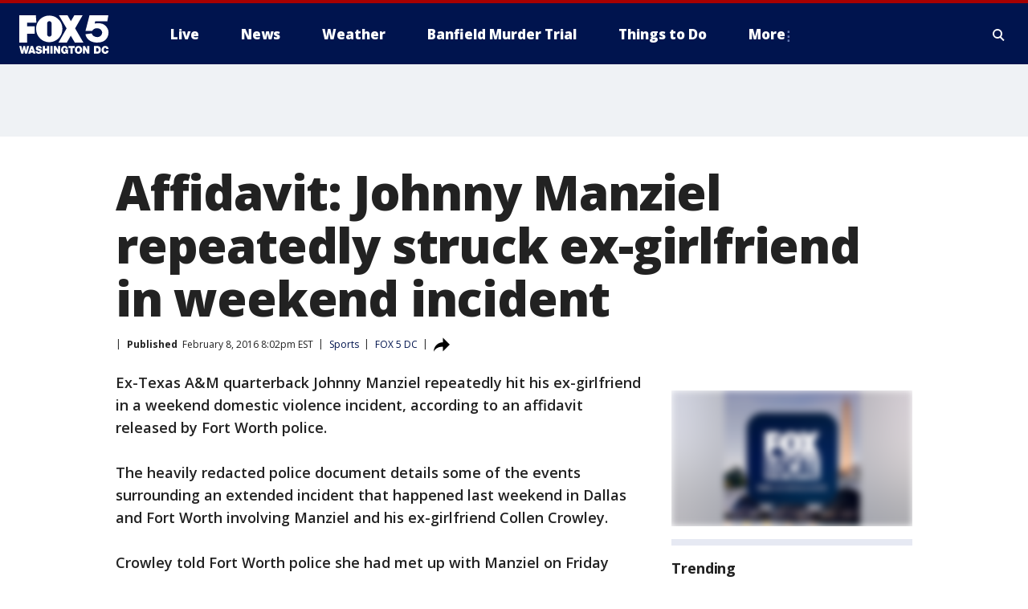

--- FILE ---
content_type: text/html; charset=utf-8
request_url: https://www.fox5dc.com/sports/affidavit-johnny-manziel-repeatedly-struck-ex-girlfriend-in-weekend-incident
body_size: 23073
content:
<!doctype html>
<html data-n-head-ssr lang="en" data-n-head="lang">
  <head>
    <!-- Google Tag Manager -->
    <script>
    function loadGTMIfNotLocalOrPreview() {
      const host = window.location.host.toLowerCase();
      const excludedHosts = ["local", "preview", "stage-preview"];
      if (!excludedHosts.some(excludedHost => host.startsWith(excludedHost))) {
        (function(w,d,s,l,i){w[l]=w[l]||[];w[l].push({'gtm.start':
        new Date().getTime(),event:'gtm.js'});var f=d.getElementsByTagName(s)[0],
        j=d.createElement(s),dl=l!='dataLayer'?'&l='+l:'';j.async=true;j.src=
        'https://www.googletagmanager.com/gtm.js?id='+i+dl;f.parentNode.insertBefore(j,f);
        })(window,document,'script','dataLayer','GTM-TMF4BDJ');
      }
    }
    loadGTMIfNotLocalOrPreview();
    </script>
    <!-- End Google Tag Manager -->
    <title data-n-head="true">Affidavit: Johnny Manziel repeatedly struck ex-girlfriend in weekend incident | FOX 5 DC</title><meta data-n-head="true" http-equiv="X-UA-Compatible" content="IE=edge,chrome=1"><meta data-n-head="true" name="viewport" content="width=device-width, minimum-scale=1.0, initial-scale=1.0"><meta data-n-head="true" charset="UTF-8"><meta data-n-head="true" name="format-detection" content="telephone=no"><meta data-n-head="true" name="msapplication-square70x70logo" content="//static.foxtv.com/static/orion/img/wttg/favicons/mstile-70x70.png"><meta data-n-head="true" name="msapplication-square150x150logo" content="//static.foxtv.com/static/orion/img/wttg/favicons/mstile-150x150.png"><meta data-n-head="true" name="msapplication-wide310x150logo" content="//static.foxtv.com/static/orion/img/wttg/favicons/mstile-310x150.png"><meta data-n-head="true" name="msapplication-square310x310logo" content="//static.foxtv.com/static/orion/img/wttg/favicons/mstile-310x310.png"><meta data-n-head="true" data-hid="description" name="description" content="Ex-Texas A&amp;M quarterback Johnny Manziel repeatedly hit his ex-girlfriend in a weekend fight, according to an affidavit released by Fort Worth police."><meta data-n-head="true" data-hid="fb:app_id" property="fb:app_id" content="1694671004102624"><meta data-n-head="true" data-hid="prism.stationId" name="prism.stationId" content="WTTG_FOX5"><meta data-n-head="true" data-hid="prism.stationCallSign" name="prism.stationCallSign" content="wttg"><meta data-n-head="true" data-hid="prism.channel" name="prism.channel" content="fts"><meta data-n-head="true" data-hid="prism.section" name="prism.section" content="sports"><meta data-n-head="true" data-hid="prism.subsection1" name="prism.subsection1" content=""><meta data-n-head="true" data-hid="prism.subsection2" name="prism.subsection2" content=""><meta data-n-head="true" data-hid="prism.subsection3" name="prism.subsection3" content=""><meta data-n-head="true" data-hid="prism.subsection4" name="prism.subsection4" content=""><meta data-n-head="true" data-hid="prism.aggregationType" name="prism.aggregationType" content="subsection"><meta data-n-head="true" data-hid="prism.genre" name="prism.genre" content=""><meta data-n-head="true" data-hid="pagetype" name="pagetype" content="article" scheme="dcterms.DCMIType"><meta data-n-head="true" data-hid="strikepagetype" name="strikepagetype" content="article" scheme="dcterms.DCMIType"><meta data-n-head="true" data-hid="content-creator" name="content-creator" content="tiger"><meta data-n-head="true" data-hid="dc.creator" name="dc.creator" scheme="dcterms.creator" content=""><meta data-n-head="true" data-hid="dc.title" name="dc.title" content="Affidavit: Johnny Manziel repeatedly struck ex-girlfriend in weekend incident" lang="en"><meta data-n-head="true" data-hid="dc.subject" name="dc.subject" content=""><meta data-n-head="true" data-hid="dcterms.abstract" name="dcterms.abstract" content="Ex-Texas A&amp;M quarterback Johnny Manziel repeatedly hit his ex-girlfriend in a weekend fight, according to an affidavit released by Fort Worth police."><meta data-n-head="true" data-hid="dc.type" name="dc.type" scheme="dcterms.DCMIType" content="Text.Article"><meta data-n-head="true" data-hid="dc.description" name="dc.description" content="Ex-Texas A&amp;M quarterback Johnny Manziel repeatedly hit his ex-girlfriend in a weekend fight, according to an affidavit released by Fort Worth police."><meta data-n-head="true" data-hid="dc.language" name="dc.language" scheme="dcterms.RFC4646" content="en-US"><meta data-n-head="true" data-hid="dc.publisher" name="dc.publisher" content="FOX 5 DC"><meta data-n-head="true" data-hid="dc.format" name="dc.format" scheme="dcterms.URI" content="text/html"><meta data-n-head="true" data-hid="dc.identifier" name="dc.identifier" scheme="dcterms.URI" content="urn:uri:base64:38c1108d-abee-56cc-a038-50107c6a4486"><meta data-n-head="true" data-hid="dc.source" name="dc.source" content="FOX 5 DC"><meta data-n-head="true" data-hid="dc.date" name="dc.date" content="2016-02-08"><meta data-n-head="true" data-hid="dcterms.created" name="dcterms.created" scheme="dcterms.ISO8601" content="2016-02-08T20:02:50-05:00"><meta data-n-head="true" data-hid="dcterms.modified" name="dcterms.modified" scheme="dcterms.ISO8601" content="2019-07-23T12:53:40-04:00"><meta data-n-head="true" data-hid="og:title" property="og:title" content="Affidavit: Johnny Manziel repeatedly struck ex-girlfriend in weekend incident"><meta data-n-head="true" data-hid="og:description" property="og:description" content="Ex-Texas A&amp;M quarterback Johnny Manziel repeatedly hit his ex-girlfriend in a weekend fight, according to an affidavit released by Fort Worth police."><meta data-n-head="true" data-hid="og:type" property="og:type" content="article"><meta data-n-head="true" data-hid="og:image" property="og:image" content="https://images.foxtv.com/www.fox5dc.com/img/1200/630/default-image.png?ve=1&amp;tl=1"><meta data-n-head="true" data-hid="og:image:width" property="og:image:width" content="1280"><meta data-n-head="true" data-hid="og:image:height" property="og:image:height" content="720"><meta data-n-head="true" data-hid="og:url" property="og:url" content="https://www.fox5dc.com/sports/affidavit-johnny-manziel-repeatedly-struck-ex-girlfriend-in-weekend-incident"><meta data-n-head="true" data-hid="og:site_name" property="og:site_name" content="FOX 5 DC"><meta data-n-head="true" data-hid="og:locale" property="og:locale" content="en_US"><meta data-n-head="true" data-hid="robots" name="robots" content="index, follow, max-image-preview:large, max-video-preview:-1"><meta data-n-head="true" data-hid="fox.app_version" name="fox.app_version" content="v77"><meta data-n-head="true" data-hid="fox.fix_version" name="fox.fix_version" content="10.2.0"><meta data-n-head="true" data-hid="fox.app_build" name="fox.app_build" content="no build version"><meta data-n-head="true" name="twitter:card" content="summary_large_image"><meta data-n-head="true" name="twitter:site" content="@fox5dc"><meta data-n-head="true" name="twitter:site:id" content="@fox5dc"><meta data-n-head="true" name="twitter:title" content="Affidavit: Johnny Manziel repeatedly struck ex-girlfriend in weekend incident"><meta data-n-head="true" name="twitter:description" content="Ex-Texas A&amp;M quarterback Johnny Manziel repeatedly hit his ex-girlfriend in a weekend fight, according to an affidavit released by Fort Worth police."><meta data-n-head="true" name="twitter:image" content="https://images.foxtv.com/www.fox5dc.com/img/1280/720/default-image.png?ve=1&amp;tl=1"><meta data-n-head="true" name="twitter:url" content="https://www.fox5dc.com/sports/affidavit-johnny-manziel-repeatedly-struck-ex-girlfriend-in-weekend-incident"><meta data-n-head="true" name="twitter:creator" content="@fox5dc"><meta data-n-head="true" name="twitter:creator:id" content="@fox5dc"><meta data-n-head="true" name="fox.name" content="Post Landing"><meta data-n-head="true" name="fox.category" content="sports"><meta data-n-head="true" name="fox.page_content_category" content="sports"><meta data-n-head="true" name="fox.page_name" content="wttg:web:post:article:Affidavit: Johnny Manziel repeatedly struck ex-girlfriend in weekend incident | FOX 5 DC"><meta data-n-head="true" name="fox.page_content_level_1" content="wttg:web:post"><meta data-n-head="true" name="fox.page_content_level_2" content="wttg:web:post:article"><meta data-n-head="true" name="fox.page_content_level_3" content="wttg:web:post:article:Affidavit: Johnny Manziel repeatedly struck ex-girlfriend in weekend incident | FOX 5 DC"><meta data-n-head="true" name="fox.page_content_level_4" content="wttg:web:post:article:Affidavit: Johnny Manziel repeatedly struck ex-girlfriend in weekend incident | FOX 5 DC"><meta data-n-head="true" name="fox.page_type" content="post-article"><meta data-n-head="true" name="fox.page_content_distributor" content="owned"><meta data-n-head="true" name="fox.page_content_type_of_story" content="Migrated"><meta data-n-head="true" name="fox.author" content=""><meta data-n-head="true" name="fox.page_content_author" content=""><meta data-n-head="true" name="fox.page_content_author_secondary" content=""><meta data-n-head="true" name="fox.page_content_version" content="1.0.0"><meta data-n-head="true" name="fox.publisher" content="FOX 5 DC"><meta data-n-head="true" name="fox.page_content_id" content="38c1108d-abee-56cc-a038-50107c6a4486"><meta data-n-head="true" name="fox.page_content_station_originator" content="wttg"><meta data-n-head="true" name="fox.url" content="https://www.fox5dc.com/sports/affidavit-johnny-manziel-repeatedly-struck-ex-girlfriend-in-weekend-incident"><meta data-n-head="true" name="fox.page_canonical_url" content="https://www.fox5dc.com/sports/affidavit-johnny-manziel-repeatedly-struck-ex-girlfriend-in-weekend-incident"><meta data-n-head="true" name="smartbanner:enabled-platforms" content="none"><meta data-n-head="true" property="fb:app_id" content="1694671004102624"><meta data-n-head="true" property="article:opinion" content="false"><meta data-n-head="true" name="keywords" content="Sports"><meta data-n-head="true" name="classification" content="/FTS/Sports"><meta data-n-head="true" name="classification-isa" content="sports"><meta data-n-head="true" name="fox.page_content_tags" content="/FTS/Sports"><link data-n-head="true" rel="preconnect" href="https://prod.player.fox.digitalvideoplatform.com" crossorigin="anonymous"><link data-n-head="true" rel="dns-prefetch" href="https://prod.player.fox.digitalvideoplatform.com"><link data-n-head="true" rel="stylesheet" href="https://statics.foxsports.com/static/orion/style/css/scorestrip-external.css"><link data-n-head="true" rel="icon" type="image/x-icon" href="/favicons/wttg/favicon.ico"><link data-n-head="true" rel="stylesheet" href="https://fonts.googleapis.com/css?family=Open+Sans:300,400,400i,600,600i,700,700i,800,800i&amp;display=swap"><link data-n-head="true" rel="stylesheet" href="https://fonts.googleapis.com/css2?family=Rubik:wght@700&amp;display=swap"><link data-n-head="true" rel="schema.dcterms" href="//purl.org/dc/terms/"><link data-n-head="true" rel="schema.prism" href="//prismstandard.org/namespaces/basic/2.1/"><link data-n-head="true" rel="schema.iptc" href="//iptc.org/std/nar/2006-10-01/"><link data-n-head="true" rel="shortcut icon" href="//static.foxtv.com/static/orion/img/wttg/favicons/favicon.ico" type="image/x-icon"><link data-n-head="true" rel="apple-touch-icon" sizes="57x57" href="//static.foxtv.com/static/orion/img/wttg/favicons/apple-touch-icon-57x57.png"><link data-n-head="true" rel="apple-touch-icon" sizes="60x60" href="//static.foxtv.com/static/orion/img/wttg/favicons/apple-touch-icon-60x60.png"><link data-n-head="true" rel="apple-touch-icon" sizes="72x72" href="//static.foxtv.com/static/orion/img/wttg/favicons/apple-touch-icon-72x72.png"><link data-n-head="true" rel="apple-touch-icon" sizes="76x76" href="//static.foxtv.com/static/orion/img/wttg/favicons/apple-touch-icon-76x76.png"><link data-n-head="true" rel="apple-touch-icon" sizes="114x114" href="//static.foxtv.com/static/orion/img/wttg/favicons/apple-touch-icon-114x114.png"><link data-n-head="true" rel="apple-touch-icon" sizes="120x120" href="//static.foxtv.com/static/orion/img/wttg/favicons/apple-touch-icon-120x120.png"><link data-n-head="true" rel="apple-touch-icon" sizes="144x144" href="//static.foxtv.com/static/orion/img/wttg/favicons/apple-touch-icon-144x144.png"><link data-n-head="true" rel="apple-touch-icon" sizes="152x152" href="//static.foxtv.com/static/orion/img/wttg/favicons/apple-touch-icon-152x152.png"><link data-n-head="true" rel="apple-touch-icon" sizes="180x180" href="//static.foxtv.com/static/orion/img/wttg/favicons/apple-touch-icon-180x180.png"><link data-n-head="true" rel="icon" type="image/png" href="//static.foxtv.com/static/orion/img/wttg/favicons/favicon-16x16.png" sizes="16x16"><link data-n-head="true" rel="icon" type="image/png" href="//static.foxtv.com/static/orion/img/wttg/favicons/favicon-32x32.png" sizes="32x32"><link data-n-head="true" rel="icon" type="image/png" href="//static.foxtv.com/static/orion/img/wttg/favicons/favicon-96x96.png" sizes="96x96"><link data-n-head="true" rel="icon" type="image/png" href="//static.foxtv.com/static/orion/img/wttg/favicons/android-chrome-192x192.png" sizes="192x192"><link data-n-head="true" href="https://fonts.gstatic.com" rel="preconnect" crossorigin="true"><link data-n-head="true" href="https://fonts.googleapis.com" rel="preconnect" crossorigin="true"><link data-n-head="true" rel="stylesheet" href="https://fonts.googleapis.com/css?family=Source+Sans+Pro:200,300,400,600,400italic,700,700italic,300,300italic,600italic/"><link data-n-head="true" rel="preconnect" href="https://cdn.segment.com/"><link data-n-head="true" rel="preconnect" href="https://widgets.media.weather.com/"><link data-n-head="true" rel="preconnect" href="https://elections.ap.org/"><link data-n-head="true" rel="preconnect" href="https://www.google-analytics.com/"><link data-n-head="true" rel="preconnect" href="http://static.chartbeat.com/"><link data-n-head="true" rel="preconnect" href="https://sb.scorecardresearch.com/"><link data-n-head="true" rel="preconnect" href="http://www.googletagmanager.com/"><link data-n-head="true" rel="preconnect" href="https://cdn.optimizely.com/"><link data-n-head="true" rel="preconnect" href="https://cdn.segment.com/"><link data-n-head="true" rel="preconnect" href="https://connect.facebook.net/"><link data-n-head="true" rel="preconnect" href="https://prod.player.fox.digitalvideoplatform.com/"><link data-n-head="true" rel="preload" as="script" href="https://prod.player.fox.digitalvideoplatform.com/wpf/v3/3.2.59/wpf_player.js"><link data-n-head="true" rel="prefetch" as="script" href="https://prod.player.fox.digitalvideoplatform.com/wpf/v3/3.2.59/lib/wpf_bitmovin_yospace_player.js"><link data-n-head="true" rel="prefetch" as="script" href="https://prod.player.fox.digitalvideoplatform.com/wpf/v3/3.2.59/lib/wpf_conviva_reporter.js"><link data-n-head="true" rel="prefetch" as="script" href="https://prod.player.fox.digitalvideoplatform.com/wpf/v3/3.2.59/lib/wpf_mux_reporter.js"><link data-n-head="true" rel="prefetch" as="script" href="https://prod.player.fox.digitalvideoplatform.com/wpf/v3/3.2.59/lib/wpf_adobeheartbeat_reporter.js"><link data-n-head="true" rel="prefetch" as="script" href="https://prod.player.fox.digitalvideoplatform.com/wpf/v3/3.2.59/lib/wpf_comscore_reporter.js"><link data-n-head="true" rel="prefetch" as="script" href="https://prod.player.fox.digitalvideoplatform.com/wpf/v3/3.2.59/lib/wpf_controls.js"><link data-n-head="true" rel="canonical" href="https://www.fox5dc.com/sports/affidavit-johnny-manziel-repeatedly-struck-ex-girlfriend-in-weekend-incident"><link data-n-head="true" rel="alternate" type="application/rss+xml" title="Sports" href="https://www.fox5dc.com/rss.xml?category=sports"><link data-n-head="true" rel="alternate" type="application/rss+xml" title="Sports" href="https://www.fox5dc.com/rss.xml?tag=sports"><link data-n-head="true" rel="shorturl" href=""><link data-n-head="true" rel="image_src" href="https://images.foxtv.com/www.fox5dc.com/img/1280/720/default-image.png?ve=1&amp;tl=1"><link data-n-head="true" rel="amphtml" href="https://www.fox5dc.com/sports/affidavit-johnny-manziel-repeatedly-struck-ex-girlfriend-in-weekend-incident.amp"><link data-n-head="true" rel="alternate" title="FOX 5 DC - News" type="application/rss+xml" href="https://www.fox5dc.com/rss/category/news"><link data-n-head="true" rel="alternate" title="FOX 5 DC - Tag Us Dc" type="application/rss+xml" href="https://www.fox5dc.com/rss/tags/us,dc"><link data-n-head="true" rel="alternate" title="FOX 5 DC - Tag Us Va" type="application/rss+xml" href="https://www.fox5dc.com/rss/tags/us,va"><link data-n-head="true" rel="alternate" title="FOX 5 DC - Tag Us Md" type="application/rss+xml" href="https://www.fox5dc.com/rss/tags/us,md"><link data-n-head="true" rel="alternate" title="FOX 5 DC - National News" type="application/rss+xml" href="https://www.fox5dc.com/rss/category/national-news"><link data-n-head="true" rel="alternate" title="FOX 5 DC - Tag Crime Publicsafety" type="application/rss+xml" href="https://www.fox5dc.com/rss/tags/crime-publicsafety"><link data-n-head="true" rel="alternate" title="FOX 5 DC - Sports" type="application/rss+xml" href="https://www.fox5dc.com/rss/category/sports"><link data-n-head="true" rel="alternate" title="FOX 5 DC - Tag Consumer" type="application/rss+xml" href="https://www.fox5dc.com/rss/tags/consumer"><link data-n-head="true" rel="alternate" title="FOX 5 DC - Tag Health" type="application/rss+xml" href="https://www.fox5dc.com/rss/tags/health"><link data-n-head="true" rel="alternate" title="FOX 5 DC - Weather" type="application/rss+xml" href="https://www.fox5dc.com/rss/category/weather"><link data-n-head="true" rel="alternate" title="FOX 5 DC - Cameras" type="application/rss+xml" href="https://www.fox5dc.com/rss/category/cameras"><link data-n-head="true" rel="alternate" title="FOX 5 DC - Traffic" type="application/rss+xml" href="https://www.fox5dc.com/rss/category/traffic"><link data-n-head="true" rel="alternate" title="FOX 5 DC - Closings" type="application/rss+xml" href="https://www.fox5dc.com/rss/category/closings"><link data-n-head="true" rel="alternate" title="FOX 5 DC - Apps" type="application/rss+xml" href="https://www.fox5dc.com/rss/category/apps"><link data-n-head="true" rel="alternate" title="FOX 5 DC - Shows Good Day" type="application/rss+xml" href="https://www.fox5dc.com/rss/category/shows,good-day"><link data-n-head="true" rel="alternate" title="FOX 5 DC - Shows Lion Lunch Hour" type="application/rss+xml" href="https://www.fox5dc.com/rss/category/shows,lion-lunch-hour"><link data-n-head="true" rel="alternate" title="FOX 5 DC - Tag Series Cooking With Como" type="application/rss+xml" href="https://www.fox5dc.com/rss/tags/series,cooking-with-como"><link data-n-head="true" rel="alternate" title="FOX 5 DC - Tag Series Lights Camera Mccarthy" type="application/rss+xml" href="https://www.fox5dc.com/rss/tags/series,lights-camera-mccarthy"><link data-n-head="true" rel="alternate" title="FOX 5 DC - Shows Zip Trip" type="application/rss+xml" href="https://www.fox5dc.com/rss/category/shows,zip-trip"><link data-n-head="true" rel="alternate" title="FOX 5 DC - Podcasts" type="application/rss+xml" href="https://www.fox5dc.com/rss/category/podcasts"><link data-n-head="true" rel="alternate" title="FOX 5 DC - Shows Dmv Zone" type="application/rss+xml" href="https://www.fox5dc.com/rss/category/shows,dmv-zone"><link data-n-head="true" rel="alternate" title="FOX 5 DC - Shows Like It Or Not" type="application/rss+xml" href="https://www.fox5dc.com/rss/category/shows,like-it-or-not"><link data-n-head="true" rel="alternate" title="FOX 5 DC - Shows The Final 5" type="application/rss+xml" href="https://www.fox5dc.com/rss/category/shows,the-final-5"><link data-n-head="true" rel="alternate" title="FOX 5 DC - Shows On The Hill" type="application/rss+xml" href="https://www.fox5dc.com/rss/category/shows,on-the-hill"><link data-n-head="true" rel="alternate" title="FOX 5 DC - Shows In The Courts" type="application/rss+xml" href="https://www.fox5dc.com/rss/category/shows,in-the-courts"><link data-n-head="true" rel="alternate" title="FOX 5 DC - Shows Fox 5 Live Zone" type="application/rss+xml" href="https://www.fox5dc.com/rss/category/shows,fox-5-live-zone"><link data-n-head="true" rel="alternate" title="FOX 5 DC - Shows Three Weeks Of Hell The Dc Snipers Podcast" type="application/rss+xml" href="https://www.fox5dc.com/rss/category/shows,three-weeks-of-hell-the-dc-snipers-podcast"><link data-n-head="true" rel="alternate" title="FOX 5 DC - Tag Series Good Day Motivation With Marissa" type="application/rss+xml" href="https://www.fox5dc.com/rss/tags/series,good-day,motivation-with-marissa"><link data-n-head="true" rel="alternate" title="FOX 5 DC - Tag Series The Good Word Podcast" type="application/rss+xml" href="https://www.fox5dc.com/rss/tags/series,the-good-word-podcast"><link data-n-head="true" rel="alternate" title="FOX 5 DC - Tag Series Missing Pieces Podcast" type="application/rss+xml" href="https://www.fox5dc.com/rss/tags/series,missing-pieces-podcast"><link data-n-head="true" rel="alternate" title="FOX 5 DC - Local News" type="application/rss+xml" href="https://www.fox5dc.com/rss/category/local-news"><link data-n-head="true" rel="alternate" title="FOX 5 DC - Tag Politics" type="application/rss+xml" href="https://www.fox5dc.com/rss/tags/politics"><link data-n-head="true" rel="alternate" title="FOX 5 DC - Election" type="application/rss+xml" href="https://www.fox5dc.com/rss/category/election"><link data-n-head="true" rel="alternate" title="FOX 5 DC - Election Results" type="application/rss+xml" href="https://www.fox5dc.com/rss/category/election-results"><link data-n-head="true" rel="alternate" title="FOX 5 DC - Tag People Donald J Trump" type="application/rss+xml" href="https://www.fox5dc.com/rss/tags/people,donald-j-trump"><link data-n-head="true" rel="alternate" title="FOX 5 DC - Tag Politics Dc Politics" type="application/rss+xml" href="https://www.fox5dc.com/rss/tags/politics,dc-politics"><link data-n-head="true" rel="alternate" title="FOX 5 DC - Tag Politics Md Politics" type="application/rss+xml" href="https://www.fox5dc.com/rss/tags/politics,md-politics"><link data-n-head="true" rel="alternate" title="FOX 5 DC - Tag Politics Va Politics" type="application/rss+xml" href="https://www.fox5dc.com/rss/tags/politics,va-politics"><link data-n-head="true" rel="alternate" title="FOX 5 DC - Live" type="application/rss+xml" href="https://www.fox5dc.com/rss/category/live"><link data-n-head="true" rel="alternate" title="FOX 5 DC - Whats On Fox" type="application/rss+xml" href="https://www.fox5dc.com/rss/category/whats-on-fox"><link data-n-head="true" rel="alternate" title="FOX 5 DC - Live LIVENOW" type="application/rss+xml" href="https://www.fox5dc.com/rss/category/live/LIVENOW"><link data-n-head="true" rel="alternate" title="FOX 5 DC - Shows Fox Content" type="application/rss+xml" href="https://www.fox5dc.com/rss/category/shows,fox-content"><link data-n-head="true" rel="alternate" title="FOX 5 DC - Fox Local" type="application/rss+xml" href="https://www.fox5dc.com/rss/category/fox-local"><link data-n-head="true" rel="alternate" title="FOX 5 DC - About Us" type="application/rss+xml" href="https://www.fox5dc.com/rss/category/about-us"><link data-n-head="true" rel="alternate" title="FOX 5 DC - Instapoll" type="application/rss+xml" href="https://www.fox5dc.com/rss/category/instapoll"><link data-n-head="true" rel="alternate" title="FOX 5 DC - Closed Captioning" type="application/rss+xml" href="https://www.fox5dc.com/rss/category/closed-captioning"><link data-n-head="true" rel="alternate" title="FOX 5 DC - Contact Us" type="application/rss+xml" href="https://www.fox5dc.com/rss/category/contact-us"><link data-n-head="true" rel="alternate" title="FOX 5 DC - Newsletter Signup" type="application/rss+xml" href="https://www.fox5dc.com/rss/category/newsletter-signup"><link data-n-head="true" rel="alternate" title="FOX 5 DC - Contests" type="application/rss+xml" href="https://www.fox5dc.com/rss/category/contests"><link data-n-head="true" rel="alternate" title="FOX 5 DC - Public File Inquiries" type="application/rss+xml" href="https://www.fox5dc.com/rss/category/public-file-inquiries"><link data-n-head="true" rel="alternate" title="FOX 5 DC - Internships" type="application/rss+xml" href="https://www.fox5dc.com/rss/category/internships"><link data-n-head="true" rel="alternate" title="FOX 5 DC - Jobs" type="application/rss+xml" href="https://www.fox5dc.com/rss/category/jobs"><link data-n-head="true" rel="alternate" title="FOX 5 DC - Team" type="application/rss+xml" href="https://www.fox5dc.com/rss/category/team"><link data-n-head="true" rel="alternate" title="FOX 5 DC - Discover the latest breaking news." type="application/rss+xml" href="https://www.fox5dc.com/latest.xml"><link data-n-head="true" rel="stylesheet" href="//static.foxtv.com/static/orion/css/default/article.rs.css"><link data-n-head="true" rel="stylesheet" href="/css/print.css" media="print"><script data-n-head="true" type="text/javascript" data-hid="pal-script" src="//imasdk.googleapis.com/pal/sdkloader/pal.js"></script><script data-n-head="true" type="text/javascript" src="https://statics.foxsports.com/static/orion/scorestrip.js" async="false" defer="true"></script><script data-n-head="true" type="text/javascript">
        (function (h,o,u,n,d) {
          h=h[d]=h[d]||{q:[],onReady:function(c){h.q.push(c)}}
          d=o.createElement(u);d.async=1;d.src=n
          n=o.getElementsByTagName(u)[0];n.parentNode.insertBefore(d,n)
        })(window,document,'script','https://www.datadoghq-browser-agent.com/datadog-rum-v4.js','DD_RUM')
        DD_RUM.onReady(function() {
          DD_RUM.init({
            clientToken: 'pub6d08621e10189e2259b02648fb0f12e4',
            applicationId: 'f7e50afb-e642-42a0-9619-b32a46fc1075',
            site: 'datadoghq.com',
            service: 'www.fox5dc.com',
            env: 'prod',
            // Specify a version number to identify the deployed version of your application in Datadog
            version: '1.0.0',
            sampleRate: 20,
            sessionReplaySampleRate: 0,
            trackInteractions: true,
            trackResources: true,
            trackLongTasks: true,
            defaultPrivacyLevel: 'mask-user-input',
          });
          // DD_RUM.startSessionReplayRecording();
        })</script><script data-n-head="true" type="text/javascript" src="https://foxkit.fox.com/sdk/profile/v2.15.0/profile.js" async="false" defer="true"></script><script data-n-head="true" src="https://js.appboycdn.com/web-sdk/5.6/braze.min.js" async="true" defer="true"></script><script data-n-head="true" src="https://c.amazon-adsystem.com/aax2/apstag.js" async="true" defer="true"></script><script data-n-head="true" src="https://www.googletagmanager.com/gtag/js?id=UA-16512125-1" async="true"></script><script data-n-head="true" type="text/javascript">// 86acbd31cd7c09cf30acb66d2fbedc91daa48b86:1701196717.2793965
!function(n,r,e,t,c){var i,o="Promise"in n,u={then:function(){return u},catch:function(n){
return n(new Error("Airship SDK Error: Unsupported browser")),u}},s=o?new Promise((function(n,r){i=function(e,t){e?r(e):n(t)}})):u
;s._async_setup=function(n){if(o)try{i(null,n(c))}catch(n){i(n)}},n[t]=s;var a=r.createElement("script");a.src=e,a.async=!0,a.id="_uasdk",
a.rel=t,r.head.appendChild(a)}(window,document,'https://aswpsdkus.com/notify/v1/ua-sdk.min.js',
  'UA', {
    vapidPublicKey: 'BIcXrU1kJLqnpnw7Eap8j7BVRWvl6N7Vch3YzCqX_kznOlnVHgo-sI_txd3syawUw16TW-BhH_k9djppZl64ugE=',
    websitePushId: 'web.wttg.prod',
    appKey: 'E5kheM0DQVqtYRp72RNXhA',
    token: 'MTpFNWtoZU0wRFFWcXRZUnA3MlJOWGhBOlhZSU1UTzJPQW5qRkV0cXFJSXV4QVJzZ3FjYktCYmtfcVNZaGRJM0dOQ0U'
  });
</script><script data-n-head="true" type="text/javascript">UA.then(sdk => {
        sdk.plugins.load('html-prompt', 'https://aswpsdkus.com/notify/v1/ua-html-prompt.min.js', {
          appearDelay: 5000,
          disappearDelay: 2000000000000000000000000,
          askAgainDelay: 0,
          stylesheet: './css/airship.css',
          auto: false,
          type: 'alert',
          position: 'top',
          i18n: {
            en: {
              title: 'Don&#39;t Miss Out',
              message: 'Receive instant notifications when new stories break.',
              accept: 'Allow',
              deny: 'No Thanks'
            }
          },
          logo: '/favicons/wttg/favicon.ico'
        }).then(plugin => {
          const auditSession = () => {
            const airshipPageViews = parseInt(window.sessionStorage.getItem('currentAirShipPageViews'), 10)
            if (airshipPageViews > 1) {
              plugin.prompt();
              console.info('Airship: prompt called')
              clearInterval(auditInterval);
              window.sessionStorage.setItem('currentAirShipPageViews', 0)
            }
          }
          const auditInterval = setInterval(auditSession, 2000);
        })
      })</script><script data-n-head="true" src="/taboola/taboola.js" type="text/javascript" async="true" defer="true"></script><script data-n-head="true" src="https://scripts.webcontentassessor.com/scripts/91685c02bfdb2cba816619a9f530e62483a0f27674e9aa9b848fe7740a70781a"></script><script data-n-head="true" src="//static.foxtv.com/static/orion/scripts/core/ag.core.js"></script><script data-n-head="true" src="//static.foxtv.com/static/isa/core.js"></script><script data-n-head="true" src="//static.foxtv.com/static/orion/scripts/station/default/loader.js"></script><script data-n-head="true" src="https://widgets.media.weather.com/wxwidget.loader.js?cid=996314550" defer=""></script><script data-n-head="true" src="https://prod.player.fox.digitalvideoplatform.com/wpf/v3/3.2.59/wpf_player.js" defer="" data-hid="fox-player-main-script"></script><script data-n-head="true" src="//static.foxtv.com/static/leap/loader.js"></script><script data-n-head="true" >(function () {
        var _sf_async_config = window._sf_async_config = (window._sf_async_config || {})
        _sf_async_config.uid = 65824
        _sf_async_config.domain = 'fox5dc.com'
        _sf_async_config.flickerControl = false
        _sf_async_config.useCanonical = true

        // Function to set ISA-dependent values with proper error handling
        function setISAValues() {
          if (window.FTS && window.FTS.ISA && window.FTS.ISA._meta) {
            try {
              _sf_async_config.sections = window.FTS.ISA._meta.section || ''
              _sf_async_config.authors = window.FTS.ISA._meta.fox['fox.page_content_author'] ||
                                       window.FTS.ISA._meta.fox['fox.page_content_author_secondary'] ||
                                       window.FTS.ISA._meta.raw.publisher || ''
            } catch (e) {
              console.warn('FTS.ISA values not available yet:', e)
              _sf_async_config.sections = ''
              _sf_async_config.authors = ''
            }
          } else {
            // Set default values if ISA is not available
            _sf_async_config.sections = ''
            _sf_async_config.authors = ''

            // Retry after a short delay if ISA is not loaded yet
            setTimeout(setISAValues, 100)
          }
        }

        // Set ISA values initially
        setISAValues()

        _sf_async_config.useCanonicalDomain = true
        function loadChartbeat() {
          var e = document.createElement('script');
            var n = document.getElementsByTagName('script')[0];
            e.type = 'text/javascript';
            e.async = true;
            e.src = '//static.chartbeat.com/js/chartbeat.js';
            n.parentNode.insertBefore(e, n);
        }
        loadChartbeat();
        })()</script><script data-n-head="true" src="//static.chartbeat.com/js/chartbeat_mab.js"></script><script data-n-head="true" src="//static.chartbeat.com/js/chartbeat.js"></script><script data-n-head="true" src="https://interactives.ap.org/election-results/assets/microsite/resizeClient.js" defer=""></script><script data-n-head="true" data-hid="strike-loader" src="https://strike.fox.com/static/fts/display/loader.js" type="text/javascript"></script><script data-n-head="true" >
          (function() {
              window.foxstrike = window.foxstrike || {};
              window.foxstrike.cmd = window.foxstrike.cmd || [];
          })()
        </script><script data-n-head="true" type="application/ld+json">{"@context":"http://schema.org","@type":"NewsArticle","mainEntityOfPage":"https://www.fox5dc.com/sports/affidavit-johnny-manziel-repeatedly-struck-ex-girlfriend-in-weekend-incident","headline":"Affidavit: Johnny Manziel repeatedly struck ex-girlfriend in weekend incident","articleBody":"Ex-Texas A&amp;M quarterback Johnny Manziel repeatedly hit his ex-girlfriend in a weekend domestic violence incident, according to an affidavit released by Fort Worth police.The heavily redacted police document details some of the events surrounding an extended incident that happened last weekend in Dallas and Fort Worth involving Manziel and his ex-girlfriend Collen Crowley.Crowley told Fort Worth police she had met up with Manziel on Friday night at Hotel ZaZa in Uptown Dallas with a group of friends. After the friends left, it was just the two of them left in the room. That&apos;s when Manziel began to act aggressive towards her, according to the report.Crowley said Manziel struck her several times, including a hit to her left ear. She said it was &quot;as if he were on some kind of drugs&quot; but also said Manziel wasn&apos;t intoxicated.Manziel then drove Crowley home, because Manziel said he didn&apos;t want her driving because she was intoxicated. On the drive back Manziel again struck her several times and he was shouting angrily.When the two arrived at Crowley&apos;s apartment she tried to get away from Manziel, running in and out of her apartment before finally escaping to a neighbor. At that point, Manziel fled the scene.Police conducted a search for Manziel, getting a police helicopter involved at one point, but were unable to find him after a search of the area.Crowley also became &quot;increasingly uncooperative&quot; as she spoke with police and rebuffed officers who may have wanted to photograph any of her injuries. The neighbor originally called 911 to the scene.&quot;I heard her screaming, so I came out to the, um, balcony, and she said that her boyfriend had beat her up... (unintelligible). She didn&apos;t want me to call you but I think it&apos;s the right thing,&quot; the neighbor said on a 911 call released by police.Manziel denied he struck Crowley <a href=\"http://www.tmz.com/2016/02/04/johnny-manziel-i-did-not-hit-my-girlfriend-or-threaten-suicide/\">in an interview with TMZ Sports</a> and said he is doing fine mentally.&quot;I&apos;m completely stable. I&apos;m safe and secure,&quot; he told TMZ Sports.Dallas police said Thursday evening it had followed up on the Fort Worth police report about Manziel. DPD&apos;s investigation hasn&apos;t resulted in any charges and the incident is closed.The Cleveland Browns, Manziel&apos;s current team, released a statement Tuesday distancing themselves from the troubled quarterback.&quot;We&apos;ve been clear about expectations for our players on and off the field. Johnny&apos;s continual involvement in incidents that run counter to those expectations undermines the hard work of his teammates and the reputation of our organization,&quot; said Browns EVP of Football Operations Sashi Brown.&quot;His status with our team will be addressed when permitted by league rules. We will have no further comment at this time.&quot;Manziel has not been charged with any crime from last weekend&apos;s incident.","datePublished":"2016-02-08T20:02:50-05:00","dateModified":"2016-02-08T20:02:50-05:00","description":"Ex-Texas A&M quarterback Johnny Manziel repeatedly hit his ex-girlfriend in a weekend fight, according to an affidavit released by Fort Worth police.","author":{"@type":"Person","name":"FOX 5 DC"},"publisher":{"@type":"NewsMediaOrganization","name":"FOX 5 DC","alternateName":"WTTG, FOX 5","url":"https://www.fox5dc.com/","sameAs":["https://www.facebook.com/fox5dc/","https://twitter.com/fox5dc","https://www.instagram.com/fox5dc/","https://www.youtube.com/fox5dc","https://en.wikipedia.org/wiki/WTTG","https://www.wikidata.org/wiki/Q7956433","https://www.wikidata.org/wiki/Q7956433"],"foundingDate":"1945-05-19","logo":{"@type":"ImageObject","url":"https://static.foxtv.com/static/orion/img/wttg/favicons/favicon-96x96.png","width":"96","height":"96"},"contactPoint":[{"@type":"ContactPoint","telephone":"+1-202-244-5151","contactType":"news desk"}],"address":{"@type":"PostalAddress","addressLocality":"Bethesda","addressRegion":"Maryland","postalCode":"20814","streetAddress":"7272 Wisconsin Avenue, 8th floor","addressCountry":{"@type":"Country","name":"US"}}},"image":{"@type":"ImageObject","url":"https://www.fox5dc.com/img/default-image.png","width":"1280","height":"720"},"url":"https://www.fox5dc.com/sports/affidavit-johnny-manziel-repeatedly-struck-ex-girlfriend-in-weekend-incident","isAccessibleForFree":true,"keywords":"sports"}</script><link rel="preload" href="/_wzln/f74535ce36919e5326e9.js" as="script"><link rel="preload" href="/_wzln/376f0263662b8ef9a7f8.js" as="script"><link rel="preload" href="/_wzln/6b27e2b92eb7e58c1613.js" as="script"><link rel="preload" href="/_wzln/f7bcce48ed260bdf4b7f.js" as="script"><link rel="preload" href="/_wzln/2e7dfd118b5fff421831.js" as="script"><link rel="preload" href="/_wzln/2aff162d6d0f3b59db4e.js" as="script"><link rel="preload" href="/_wzln/1e9262292ae2a9148e12.js" as="script"><link rel="preload" href="/_wzln/14567a3ddb69acbbd036.js" as="script"><style data-vue-ssr-id="3d723bd8:0 153764a8:0 4783c553:0 01f125af:0 7e965aea:0 fe2c1b5a:0 c789a71e:0 2151d74a:0 5fac22c6:0 4f269fee:0 c23b5e74:0 403377d7:0 78666813:0 42dc6fe6:0 3c367053:0 dfdcd1d2:0 5c0b7ab5:0 c061adc6:0">.v-select{position:relative;font-family:inherit}.v-select,.v-select *{box-sizing:border-box}@keyframes vSelectSpinner{0%{transform:rotate(0deg)}to{transform:rotate(1turn)}}.vs__fade-enter-active,.vs__fade-leave-active{pointer-events:none;transition:opacity .15s cubic-bezier(1,.5,.8,1)}.vs__fade-enter,.vs__fade-leave-to{opacity:0}.vs--disabled .vs__clear,.vs--disabled .vs__dropdown-toggle,.vs--disabled .vs__open-indicator,.vs--disabled .vs__search,.vs--disabled .vs__selected{cursor:not-allowed;background-color:#f8f8f8}.v-select[dir=rtl] .vs__actions{padding:0 3px 0 6px}.v-select[dir=rtl] .vs__clear{margin-left:6px;margin-right:0}.v-select[dir=rtl] .vs__deselect{margin-left:0;margin-right:2px}.v-select[dir=rtl] .vs__dropdown-menu{text-align:right}.vs__dropdown-toggle{-webkit-appearance:none;-moz-appearance:none;appearance:none;display:flex;padding:0 0 4px;background:none;border:1px solid rgba(60,60,60,.26);border-radius:4px;white-space:normal}.vs__selected-options{display:flex;flex-basis:100%;flex-grow:1;flex-wrap:wrap;padding:0 2px;position:relative}.vs__actions{display:flex;align-items:center;padding:4px 6px 0 3px}.vs--searchable .vs__dropdown-toggle{cursor:text}.vs--unsearchable .vs__dropdown-toggle{cursor:pointer}.vs--open .vs__dropdown-toggle{border-bottom-color:transparent;border-bottom-left-radius:0;border-bottom-right-radius:0}.vs__open-indicator{fill:rgba(60,60,60,.5);transform:scale(1);transition:transform .15s cubic-bezier(1,-.115,.975,.855);transition-timing-function:cubic-bezier(1,-.115,.975,.855)}.vs--open .vs__open-indicator{transform:rotate(180deg) scale(1)}.vs--loading .vs__open-indicator{opacity:0}.vs__clear{fill:rgba(60,60,60,.5);padding:0;border:0;background-color:transparent;cursor:pointer;margin-right:8px}.vs__dropdown-menu{display:block;box-sizing:border-box;position:absolute;top:calc(100% - 1px);left:0;z-index:1000;padding:5px 0;margin:0;width:100%;max-height:350px;min-width:160px;overflow-y:auto;box-shadow:0 3px 6px 0 rgba(0,0,0,.15);border:1px solid rgba(60,60,60,.26);border-top-style:none;border-radius:0 0 4px 4px;text-align:left;list-style:none;background:#fff}.vs__no-options{text-align:center}.vs__dropdown-option{line-height:1.42857143;display:block;padding:3px 20px;clear:both;color:#333;white-space:nowrap;cursor:pointer}.vs__dropdown-option--highlight{background:#5897fb;color:#fff}.vs__dropdown-option--deselect{background:#fb5858;color:#fff}.vs__dropdown-option--disabled{background:inherit;color:rgba(60,60,60,.5);cursor:inherit}.vs__selected{display:flex;align-items:center;background-color:#f0f0f0;border:1px solid rgba(60,60,60,.26);border-radius:4px;color:#333;line-height:1.4;margin:4px 2px 0;padding:0 .25em;z-index:0}.vs__deselect{display:inline-flex;-webkit-appearance:none;-moz-appearance:none;appearance:none;margin-left:4px;padding:0;border:0;cursor:pointer;background:none;fill:rgba(60,60,60,.5);text-shadow:0 1px 0 #fff}.vs--single .vs__selected{background-color:transparent;border-color:transparent}.vs--single.vs--loading .vs__selected,.vs--single.vs--open .vs__selected{position:absolute;opacity:.4}.vs--single.vs--searching .vs__selected{display:none}.vs__search::-webkit-search-cancel-button{display:none}.vs__search::-ms-clear,.vs__search::-webkit-search-decoration,.vs__search::-webkit-search-results-button,.vs__search::-webkit-search-results-decoration{display:none}.vs__search,.vs__search:focus{-webkit-appearance:none;-moz-appearance:none;appearance:none;line-height:1.4;font-size:1em;border:1px solid transparent;border-left:none;outline:none;margin:4px 0 0;padding:0 7px;background:none;box-shadow:none;width:0;max-width:100%;flex-grow:1;z-index:1}.vs__search::-moz-placeholder{color:inherit}.vs__search::placeholder{color:inherit}.vs--unsearchable .vs__search{opacity:1}.vs--unsearchable:not(.vs--disabled) .vs__search{cursor:pointer}.vs--single.vs--searching:not(.vs--open):not(.vs--loading) .vs__search{opacity:.2}.vs__spinner{align-self:center;opacity:0;font-size:5px;text-indent:-9999em;overflow:hidden;border:.9em solid hsla(0,0%,39.2%,.1);border-left-color:rgba(60,60,60,.45);transform:translateZ(0);animation:vSelectSpinner 1.1s linear infinite;transition:opacity .1s}.vs__spinner,.vs__spinner:after{border-radius:50%;width:5em;height:5em}.vs--loading .vs__spinner{opacity:1}
.fts-scorestrip-wrap{width:100%}.fts-scorestrip-wrap .fts-scorestrip-container{padding:0 16px;max-width:1280px;margin:0 auto}@media screen and (min-width:1024px){.fts-scorestrip-wrap .fts-scorestrip-container{padding:15px 24px}}
.fts-scorestrip-wrap[data-v-75d386ae]{width:100%}.fts-scorestrip-wrap .fts-scorestrip-container[data-v-75d386ae]{padding:0 16px;max-width:1280px;margin:0 auto}@media screen and (min-width:1024px){.fts-scorestrip-wrap .fts-scorestrip-container[data-v-75d386ae]{padding:15px 24px}}@media(min-width:768px)and (max-width:1280px){.main-content-new-layout[data-v-75d386ae]{padding:10px}}
#xd-channel-container[data-v-0130ae53]{margin:0 auto;max-width:1280px;height:1px}#xd-channel-fts-iframe[data-v-0130ae53]{position:relative;top:-85px;left:86.1%;width:100%;display:none}@media (min-width:768px) and (max-width:1163px){#xd-channel-fts-iframe[data-v-0130ae53]{left:84%}}@media (min-width:768px) and (max-width:1056px){#xd-channel-fts-iframe[data-v-0130ae53]{left:81%}}@media (min-width:768px) and (max-width:916px){#xd-channel-fts-iframe[data-v-0130ae53]{left:79%}}@media (min-width:769px) and (max-width:822px){#xd-channel-fts-iframe[data-v-0130ae53]{left:77%}}@media (min-width:400px) and (max-width:767px){#xd-channel-fts-iframe[data-v-0130ae53]{display:none!important}}.branding[data-v-0130ae53]{padding-top:0}@media (min-width:768px){.branding[data-v-0130ae53]{padding-top:10px}}
.title--hide[data-v-b8625060]{display:none}
#fox-id-logged-in[data-v-f7244ab2]{display:none}.button-reset[data-v-f7244ab2]{background:none;border:none;padding:0;cursor:pointer;outline:inherit}.watch-live[data-v-f7244ab2]{background-color:#a70000;border-radius:3px;margin-top:16px;margin-right:-10px;padding:8px 9px;max-height:31px}.watch-live>a[data-v-f7244ab2]{color:#fff;font-weight:900;font-size:12px}.small-btn-grp[data-v-f7244ab2]{display:flex}.sign-in[data-v-f7244ab2]{width:43px;height:17px;font-size:12px;font-weight:800;font-stretch:normal;font-style:normal;line-height:normal;letter-spacing:-.25px;color:#fff}.sign-in-mobile[data-v-f7244ab2]{margin:16px 12px 0 0}.sign-in-mobile[data-v-f7244ab2],.sign-in-tablet-and-up[data-v-f7244ab2]{background-color:#334f99;width:59px;height:31px;border-radius:3px}.sign-in-tablet-and-up[data-v-f7244ab2]{float:left;margin-right:16px;margin-top:24px}.sign-in-tablet-and-up[data-v-f7244ab2]:hover{background-color:#667bb3}.avatar-desktop[data-v-f7244ab2]{width:28px;height:28px;float:left;margin-right:16px;margin-top:24px}.avatar-mobile[data-v-f7244ab2]{width:33px;height:33px;margin:16px 12px 0 0}
.alert-storm .alert-text[data-v-6e1c7e98]{top:0}.alert-storm .alert-info a[data-v-6e1c7e98]{color:#fff}.alert-storm .alert-title[data-v-6e1c7e98]:before{display:inline-block;position:absolute;left:-18px;top:2px;height:15px;width:12px;background:url(//static.foxtv.com/static/orion/img/core/s/weather/warning.svg) no-repeat;background-size:contain}@media (min-width:768px){.alert-storm .alert-title[data-v-6e1c7e98]:before{left:0;top:0;height:24px;width:21px}}
.min-height-ad[data-v-2c3e8482]{min-height:0}.pre-content .min-height-ad[data-v-2c3e8482]{min-height:90px}@media only screen and (max-width:767px){.page-content .lsf-mobile[data-v-2c3e8482],.right-rail .lsf-mobile[data-v-2c3e8482],.sidebar-secondary .lsf-mobile[data-v-2c3e8482]{min-height:300px;min-width:250px}}@media only screen and (min-width:768px){.right-rail .lsf-ban[data-v-2c3e8482],.sidebar-secondary .lsf-ban[data-v-2c3e8482]{min-height:250px;min-width:300px}.post-content .lsf-lb[data-v-2c3e8482],.pre-content .lsf-lb[data-v-2c3e8482]{min-height:90px;min-width:728px}}
.tags[data-v-6c8e215c]{flex-wrap:wrap;color:#979797;font-weight:400;line-height:normal}.tags[data-v-6c8e215c],.tags-tag[data-v-6c8e215c]{display:flex;font-family:Open Sans;font-size:18px;font-style:normal}.tags-tag[data-v-6c8e215c]{color:#041431;background-color:#e6e9f3;min-height:40px;align-items:center;justify-content:center;border-radius:10px;margin:10px 10px 10px 0;padding:10px 15px;grid-gap:10px;gap:10px;color:#036;font-weight:700;line-height:23px}.tags-tag[data-v-6c8e215c]:last-of-type{margin-right:0}.headlines-related.center[data-v-6c8e215c]{margin-bottom:0}#taboola-mid-article-thumbnails[data-v-6c8e215c]{padding:28px 100px}@media screen and (max-width:767px){#taboola-mid-article-thumbnails[data-v-6c8e215c]{padding:0}}
.no-separator[data-v-08416276]{padding-left:0}.no-separator[data-v-08416276]:before{content:""}
.outside[data-v-6d0ce7d9]{width:100vw;height:100vh;position:fixed;top:0;left:0}
.social-icons[data-v-10e60834]{background:#fff;box-shadow:0 0 20px rgba(0,0,0,.15);border-radius:5px}.social-icons a[data-v-10e60834]{overflow:visible}
.promo-container[data-v-9b918506]{padding:0}@media (min-width:768px){.promo-container[data-v-9b918506]{padding:0 24px}}@media (min-width:1024px){.promo-container[data-v-9b918506]{padding:0 0 16px}}.promo-separator[data-v-9b918506]{margin-top:16px;border-bottom:8px solid #e6e9f3}.promo-image[data-v-9b918506]{max-width:300px;margin:0 auto;float:none}
.responsive-image__container[data-v-2c4f2ba8]{overflow:hidden}.responsive-image__lazy-container[data-v-2c4f2ba8]{background-size:cover;background-position:50%;filter:blur(4px)}.responsive-image__lazy-container.loaded[data-v-2c4f2ba8]{filter:blur(0);transition:filter .3s ease-out}.responsive-image__picture[data-v-2c4f2ba8]{position:absolute;top:0;left:0}.rounded[data-v-2c4f2ba8]{border-radius:50%}
.live-main .collection-trending[data-v-51644bd2]{padding-left:0;padding-right:0}@media only screen and (max-width:375px) and (orientation:portrait){.live-main .collection-trending[data-v-51644bd2]{padding-left:10px;padding-right:10px}}@media (min-width:769px) and (max-width:1023px){.live-main .collection-trending[data-v-51644bd2]{padding-left:24px;padding-right:24px}}@media (min-width:1024px) and (max-width:2499px){.live-main .collection-trending[data-v-51644bd2]{padding-left:0;padding-right:0}}
h2[data-v-6b12eae0]{color:#01154d;font-size:26px;font-weight:900;font-family:Open Sans,Helvetica Neue,Helvetica,Arial,sans-serif;line-height:30px;padding-top:5px}.you-might-also-like .subheader[data-v-6b12eae0]{background-color:#fff;display:block;position:relative;z-index:2;font-size:15px;width:180px;margin:0 auto;color:#666;font-family:Open Sans,Helvetica Neue,Helvetica,Arial,sans-serif;font-weight:600}.you-might-also-like-form[data-v-6b12eae0]{width:100%;max-width:300px;margin:0 auto;display:block;padding-bottom:25px;box-sizing:border-box}.you-might-also-like-form .checkbox-group[data-v-6b12eae0]{color:#666;border-top:2px solid #666;text-align:left;font-size:14px;margin-top:-10px;padding-top:10px}.you-might-also-like-form .checkbox-group .item[data-v-6b12eae0]{display:flex;flex-direction:column;margin-left:10px;padding:10px 0}.you-might-also-like-form .checkbox-group .item label[data-v-6b12eae0]{color:#666;font-family:Open Sans,Helvetica Neue,Helvetica,Arial,sans-serif;line-height:18px;font-weight:600;font-size:14px}.you-might-also-like-form .checkbox-group .item span[data-v-6b12eae0]{margin-left:22px;font-weight:200;display:block}.you-might-also-like-form input[type=submit][data-v-6b12eae0]{margin-top:10px;background-color:#01154d;color:#fff;font-family:Source Sans Pro,arial,helvetica,sans-serif;font-size:16px;line-height:35px;font-weight:900;border-radius:2px;margin-bottom:0;padding:0;height:60px;-moz-appearance:none;appearance:none;-webkit-appearance:none}div.newsletter-signup[data-v-6b12eae0]{background-color:#fff;margin:0 auto;max-width:600px;width:100%}div.nlw-outer[data-v-6b12eae0]{padding:16px 0}div.nlw-inner[data-v-6b12eae0]{display:block;text-align:center;margin:0 auto;border:1px solid #666;border-top:12px solid #01154d;height:100%;width:auto}div.nlw-inner h2[data-v-6b12eae0]{color:#01154d;font-size:26px;font-weight:700;font-family:Open Sans,Helvetica Neue,Helvetica,Arial,sans-serif;line-height:30px;padding-top:5px;margin:.67em}#other-newsletter-form[data-v-6b12eae0],p[data-v-6b12eae0]{font-size:13px;line-height:18px;font-weight:600;padding:10px;margin:1em 0}#nlw-tos[data-v-6b12eae0],#other-newsletter-form[data-v-6b12eae0],p[data-v-6b12eae0]{color:#666;font-family:Open Sans,Helvetica Neue,Helvetica,Arial,sans-serif}#nlw-tos[data-v-6b12eae0]{font-size:14px;font-weight:300;padding:0 10px 10px;margin:0 0 30px}#nlw-tos a[data-v-6b12eae0]{text-decoration:none;color:#01154d;font-weight:600}div.nlw-inner form[data-v-6b12eae0]{width:100%;max-width:300px;margin:0 auto;display:block;padding-bottom:25px;box-sizing:border-box}div.nlw-inner form input[data-v-6b12eae0]{height:50px;width:95%;border:none}div.nlw-inner form input[type=email][data-v-6b12eae0]{background-color:#efefef;color:#666;border-radius:0;font-size:14px;padding-left:4%}div.nlw-inner form input[type=checkbox][data-v-6b12eae0]{height:12px;width:12px}div.nlw-inner #newsletter-form input[type=submit][data-v-6b12eae0]{background-color:#a80103;font-size:19px;margin-top:15px;height:50px}div.nlw-inner #newsletter-form input[type=submit][data-v-6b12eae0],div.nlw-inner #other-newsletter-form input[type=submit][data-v-6b12eae0]{color:#fff;font-family:Source Sans Pro,arial,helvetica,sans-serif;line-height:35px;font-weight:900;border-radius:2px;-moz-appearance:none;appearance:none;-webkit-appearance:none}div.nlw-inner #other-newsletter-form input[type=submit][data-v-6b12eae0]{background-color:#01154d;font-size:16px;margin-bottom:8px;padding:4px;height:60px}div.nlw-inner form input[type=submit][data-v-6b12eae0]:hover{cursor:pointer}div.nlw-inner #other-newsletter-form[data-v-6b12eae0]{color:#666;border-top:2px solid #666;text-align:left;font-size:14px;margin-top:-10px;padding-top:20px}
.social-icons-footer .yt a[data-v-469bc58a]:after{background-image:url(/social-media/yt-icon.svg)}.social-icons-footer .link a[data-v-469bc58a]:after,.social-icons-footer .yt a[data-v-469bc58a]:after{background-position:0 0;background-size:100% 100%;background-repeat:no-repeat;height:16px;width:16px}.social-icons-footer .link a[data-v-469bc58a]:after{background-image:url(/social-media/link-icon.svg)}
.site-banner .btn-wrap-host[data-v-bd70ad56]:before{font-size:16px!important;line-height:1.5!important}.site-banner .btn-wrap-saf[data-v-bd70ad56]:before{font-size:20px!important}.site-banner .btn-wrap-ff[data-v-bd70ad56]:before{font-size:19.5px!important}</style>
   </head>
  <body class="fb single single-article amp-geo-pending" data-n-head="class">
    <!-- Google Tag Manager (noscript) -->
    <noscript>
      <iframe src="https://www.googletagmanager.com/ns.html?id=GTM-TMF4BDJ" height="0" width="0" style="display:none;visibility:hidden"></iframe>
    </noscript>
    <!-- End Google Tag Manager (noscript) -->
    <amp-geo layout="nodisplay">
      <script type="application/json">
      {
        "ISOCountryGroups": {
          "eu": ["at", "be", "bg", "cy", "cz", "de", "dk", "ee", "es", "fi", "fr", "gb", "gr", "hr", "hu", "ie", "it", "lt", "lu", "lv", "mt", "nl", "pl", "pt", "ro", "se", "si", "sk"]
        }
      }
      </script>
    </amp-geo>
    <div data-server-rendered="true" id="__nuxt"><div id="__layout"><div id="wrapper" class="wrapper" data-v-75d386ae><header class="site-header nav-closed" data-v-0130ae53 data-v-75d386ae><!----> <div class="site-header-inner" data-v-b8625060 data-v-0130ae53><div class="branding" data-v-b8625060><a title="FOX 5 DC — Local News &amp; Weather" href="/" data-name="logo" class="logo global-nav-item" data-v-b8625060><img src="//static.foxtv.com/static/orion/img/core/s/logos/fts-washington-dc-a.svg" alt="FOX 5 DC" class="logo-full" data-v-b8625060> <img src="//static.foxtv.com/static/orion/img/core/s/logos/fts-washington-dc-b.svg" alt="FOX 5 DC" class="logo-mini" data-v-b8625060></a> <!----></div> <div class="nav-row" data-v-b8625060><div class="primary-nav tablet-desktop" data-v-b8625060><nav id="main-nav" data-v-b8625060><ul data-v-b8625060><li class="menu-live" data-v-b8625060><a href="/live" data-name="Live" class="global-nav-item" data-v-b8625060><span data-v-b8625060>Live</span></a></li><li class="menu-news" data-v-b8625060><a href="/news" data-name="News" class="global-nav-item" data-v-b8625060><span data-v-b8625060>News</span></a></li><li class="menu-weather" data-v-b8625060><a href="/weather" data-name="Weather" class="global-nav-item" data-v-b8625060><span data-v-b8625060>Weather</span></a></li><li class="menu-banfield-murder-trial" data-v-b8625060><a href="https://www.fox5dc.com/shows/deadly-desire-brendan-banfield-trial" data-name="Banfield Murder Trial" class="global-nav-item" data-v-b8625060><span data-v-b8625060>Banfield Murder Trial</span></a></li><li class="menu-things-to-do" data-v-b8625060><a href="https://www.fox5dc.com/tag/lifestyle/things-to-do-dc-md-va" data-name="Things to Do" class="global-nav-item" data-v-b8625060><span data-v-b8625060>Things to Do</span></a></li> <li class="menu-more" data-v-b8625060><a href="#" data-name="More" class="js-menu-toggle global-nav-item" data-v-b8625060>More</a></li></ul></nav></div> <div class="meta" data-v-b8625060><span data-v-f7244ab2 data-v-b8625060><!----> <!----> <!----> <button class="button-reset watch-live mobile" data-v-f7244ab2><a href="/live" data-name="Watch Live" class="global-nav-item" data-v-f7244ab2>Watch Live</a></button></span> <div class="search-toggle tablet-desktop" data-v-b8625060><a href="#" data-name="Search" class="js-focus-search global-nav-item" data-v-b8625060>Expand / Collapse search</a></div> <div class="menu mobile" data-v-b8625060><a href="#" data-name="Search" class="js-menu-toggle global-nav-item" data-v-b8625060>☰</a></div></div></div></div> <div class="expandable-nav" data-v-0130ae53><div class="inner" data-v-0130ae53><div class="search"><div class="search-wrap"><form autocomplete="off" action="/search" method="get"><fieldset><label for="search-site" class="label">Search site</label> <input id="search-site" type="text" placeholder="Search for keywords" name="q" onblur onfocus autocomplete="off" value="" class="resp_site_search"> <input type="hidden" name="ss" value="fb"> <input type="submit" value="Search" class="resp_site_submit"></fieldset></form></div></div></div> <div class="section-nav" data-v-0130ae53><div class="inner"><nav class="menu-news"><h6 class="nav-title"><a href="/news" data-name="News" class="global-nav-item">News</a></h6> <ul><li class="nav-item"><a href="/tag/us/dc">Washington, D.C.</a></li><li class="nav-item"><a href="/tag/us/va">Virginia</a></li><li class="nav-item"><a href="/tag/us/md">Maryland</a></li><li class="nav-item"><a href="https://www.fox5dc.com/shows/24-7-dc-live-news-weather-from-fox-5">24/7 DC LIVE: News &amp; Weather </a></li><li class="nav-item"><a href="/national-news">National News</a></li><li class="nav-item"><a href="/tag/crime-publicsafety">Crime</a></li><li class="nav-item"><a href="/sports">Sports</a></li><li class="nav-item"><a href="https://www.fox5dc.com/tag/business">Business</a></li><li class="nav-item"><a href="/tag/consumer">Consumer</a></li><li class="nav-item"><a href="/tag/health">Health</a></li><li class="nav-item"><a href="https://www.fox5dc.com/tag/business/personal-finance">Personal Finance</a></li><li class="nav-item"><a href="https://www.fox5dc.com/news/fox-news-sunday-with-shannon-bream">FOX News Sunday</a></li><li class="nav-item"><a href="https://www.fox5dc.com/tag/top-stories">Top Stories</a></li></ul></nav><nav class="menu-weather"><h6 class="nav-title"><a href="/weather" data-name="Weather" class="global-nav-item">Weather</a></h6> <ul><li class="nav-item"><a href="/weather">Forecast</a></li><li class="nav-item"><a href="/cameras">FOX 5 Skycams</a></li><li class="nav-item"><a href="/traffic">Traffic</a></li><li class="nav-item"><a href="/closings">School Closings &amp; Delays</a></li><li class="nav-item"><a href="/apps">FOX 5 Weather App</a></li><li class="nav-item"><a href="https://foxweather.com">FOX Weather</a></li></ul></nav><nav class="menu-good-day"><h6 class="nav-title"><a href="/shows/good-day" data-name="Good Day" class="global-nav-item">Good Day</a></h6> <ul><li class="nav-item"><a href="/shows/lion-lunch-hour">LION Lunch Hour</a></li><li class="nav-item"><a href="/tag/series/cooking-with-como">Cooking With Como</a></li><li class="nav-item"><a href="/tag/series/lights-camera-mccarthy">Lights! Camera! McCarthy!</a></li><li class="nav-item"><a href="https://www.fox5dc.com/tag/series/dmv-destinations">DMV Destinations</a></li><li class="nav-item"><a href="https://www.fox5dc.com/shows/pay-it-forward">Pay It Forward</a></li><li class="nav-item"><a href="https://www.fox5dc.com/pay-it-forward-nomination-page">Nominate someone for Pay It Forward! </a></li><li class="nav-item"><a href="/shows/zip-trip">Zip Trip 2025</a></li></ul></nav><nav class="menu-fox-5-dc-originals"><h6 class="nav-title"><a href="/podcasts" data-name="FOX 5 DC Originals" class="global-nav-item">FOX 5 DC Originals</a></h6> <ul><li class="nav-item"><a href="/shows/lion-lunch-hour">LION Lunch Hour</a></li><li class="nav-item"><a href="/shows/dmv-zone">DMV Zone</a></li><li class="nav-item"><a href="/shows/like-it-or-not">Like It Or Not!</a></li><li class="nav-item"><a href="/shows/the-final-5">The Final 5</a></li><li class="nav-item"><a href="/shows/on-the-hill">On The Hill</a></li><li class="nav-item"><a href="/shows/in-the-courts">In The Courts</a></li><li class="nav-item"><a href="/shows/fox-5-live-zone">FOX 5 Live Zone</a></li><li class="nav-item"><a href="/shows/three-weeks-of-hell-the-dc-snipers-podcast">Three Weeks of Hell: The DC Snipers</a></li><li class="nav-item"><a href="/tag/series/good-day/motivation-with-marissa">Motivation with Marissa</a></li><li class="nav-item"><a href="/tag/series/the-good-word-podcast">The Good Word</a></li><li class="nav-item"><a href="/tag/series/missing-pieces-podcast">Missing Pieces</a></li></ul></nav><nav class="menu-regional-news"><h6 class="nav-title"><a href="/local-news" data-name="Regional News" class="global-nav-item">Regional News</a></h6> <ul><li class="nav-item"><a href="https://www.fox5ny.com/">New York News - FOX 5 NY</a></li><li class="nav-item"><a href="https://www.fox29.com/">Philadelphia News - FOX 29 Philadelphia</a></li><li class="nav-item"><a href="https://www.my9nj.com/">New Jersey News - My9NJ</a></li></ul></nav><nav class="menu-politics"><h6 class="nav-title"><a href="/tag/politics" data-name="Politics" class="global-nav-item">Politics</a></h6> <ul><li class="nav-item"><a href="/election">Election</a></li><li class="nav-item"><a href="/election-results">Election Results</a></li><li class="nav-item"><a href="/tag/people/donald-j-trump">Donald J. Trump</a></li><li class="nav-item"><a href="/tag/politics/dc-politics">D.C. Politics</a></li><li class="nav-item"><a href="/tag/politics/md-politics">Maryland Politics</a></li><li class="nav-item"><a href="/tag/politics/va-politics">Virginia Politics</a></li></ul></nav><nav class="menu-watch"><h6 class="nav-title"><a href="/live" data-name="Watch" class="global-nav-item">Watch</a></h6> <ul><li class="nav-item"><a href="/whats-on-fox">TV Listings</a></li><li class="nav-item"><a href="/live/LIVENOW">LiveNOW from FOX</a></li><li class="nav-item"><a href="/shows/fox-content">FOX Shows</a></li><li class="nav-item"><a href="/fox-local">How to watch FOX 5 DC on FOX Local</a></li></ul></nav><nav class="menu-about-us"><h6 class="nav-title"><a href="/about-us" data-name="About Us" class="global-nav-item">About Us</a></h6> <ul><li class="nav-item"><a href="/instapoll">FOX 5 Live InstaPoll</a></li><li class="nav-item"><a href="/closed-captioning">Closed Captioning</a></li><li class="nav-item"><a href="/contact-us">Contact Us</a></li><li class="nav-item"><a href="https://fox5dc.com/fox-local">FOX LOCAL App for Smart TV</a></li><li class="nav-item"><a href="/newsletter-signup">FOX 5 Newsletter</a></li><li class="nav-item"><a href="/apps">FOX 5 Mobile Apps</a></li><li class="nav-item"><a href="https://www.fox5dc.com/connect-with-fox-5-on-mobile-social-smart-tv-and-our-newsletter">Social Media</a></li><li class="nav-item"><a href="/contests">Contests</a></li><li class="nav-item"><a href="/public-file-inquiries">FCC Public File</a></li><li class="nav-item"><a href="https://www.fox5dc.com/fcc-applications">FCC Applications</a></li><li class="nav-item"><a href="/internships">Internships</a></li><li class="nav-item"><a href="/jobs">Jobs at FOX 5 </a></li><li class="nav-item"><a href="/team">Personalities</a></li></ul></nav></div></div></div></header> <div class="page" data-v-75d386ae><div class="pre-content" data-v-75d386ae><div data-v-6e1c7e98></div> <div class="pre-content-components"><div data-v-2c3e8482><div class="ad-container min-height-ad" data-v-2c3e8482><div id="--38662e72-76ea-4e52-aa68-5607b4212822" class="-ad" data-v-2c3e8482></div> <!----></div></div></div></div> <!----> <div class="page-content" data-v-75d386ae><main class="main-content" data-v-75d386ae><article id="38c1108d-abee-56cc-a038-50107c6a4486" class="article-wrap" data-v-6c8e215c data-v-75d386ae><header lastModifiedDate="2019-07-23T12:53:40-04:00" class="article-header" data-v-08416276 data-v-6c8e215c><div class="meta" data-v-08416276><!----></div> <h1 class="headline" data-v-08416276>Affidavit: Johnny Manziel repeatedly struck ex-girlfriend in weekend incident</h1> <div class="article-meta article-meta-upper" data-v-08416276><!----> <div class="article-date" data-v-08416276><strong data-v-08416276>Published</strong> 
      February 8, 2016 8:02pm EST
    </div> <div class="article-updated" data-v-08416276><a href="/tag/sports" data-v-08416276>Sports</a></div> <div class="article-updated" data-v-08416276><a href="http://www.fox5dc.com/" data-v-08416276>FOX 5 DC</a></div> <div class="article-updated" data-v-08416276><div data-v-6d0ce7d9 data-v-08416276><!----> <div data-v-6d0ce7d9><div class="article-social" data-v-6d0ce7d9><div class="share" data-v-6d0ce7d9><a data-v-6d0ce7d9></a></div> <div style="display:none;" data-v-6d0ce7d9><div class="social-icons" data-v-10e60834 data-v-6d0ce7d9><p class="share-txt" data-v-10e60834>Share</p> <ul data-v-10e60834><li class="link link-black" data-v-10e60834><a href="#" data-v-10e60834><span data-v-10e60834>Copy Link</span></a></li> <li class="email email-black" data-v-10e60834><a href="#" data-v-10e60834>Email</a></li> <li class="fb fb-black" data-v-10e60834><a href="#" data-v-10e60834><span data-v-10e60834>Facebook</span></a></li> <li class="tw tw-black" data-v-10e60834><a href="#" data-v-10e60834><span data-v-10e60834>Twitter</span></a></li> <!----> <li class="linkedin linkedin-black" data-v-10e60834><a href="#" data-v-10e60834>LinkedIn</a></li> <li class="reddit reddit-black" data-v-10e60834><a href="#" data-v-10e60834>Reddit</a></li></ul></div></div></div></div></div></div></div></header> <div data-v-2c3e8482 data-v-6c8e215c><div class="ad-container min-height-ad" data-v-2c3e8482><div id="--441c554e-4c6a-43e2-a9c2-daa7eff7b42b" class="-ad" data-v-2c3e8482></div> <!----></div></div> <div class="article-content-wrap sticky-columns" data-v-6c8e215c><div class="article-content" data-v-6c8e215c><!----> <div class="article-body" data-v-6c8e215c><p data-v-6c8e215c data-v-6c8e215c>Ex-Texas A&amp;M quarterback Johnny Manziel repeatedly hit his ex-girlfriend in a weekend domestic violence incident, according to an affidavit released by Fort Worth police.</p> <!----><p data-v-6c8e215c data-v-6c8e215c>The heavily redacted police document details some of the events surrounding an extended incident that happened last weekend in Dallas and Fort Worth involving Manziel and his ex-girlfriend Collen Crowley.</p> <!----><p data-v-6c8e215c data-v-6c8e215c>Crowley told Fort Worth police she had met up with Manziel on Friday night at Hotel ZaZa in Uptown Dallas with a group of friends. After the friends left, it was just the two of them left in the room. That&apos;s when Manziel began to act aggressive towards her, according to the report.</p> <div id="taboola-mid-article-thumbnails" data-v-6c8e215c></div> <div id="taboola-mid-article-thumbnails-js" data-v-6c8e215c></div> <div data-ad-pos="inread" data-ad-size="1x1" class="ad gpt" data-v-6c8e215c></div><p data-v-6c8e215c data-v-6c8e215c>Crowley said Manziel struck her several times, including a hit to her left ear. She said it was &quot;as if he were on some kind of drugs&quot; but also said Manziel wasn&apos;t intoxicated.</p> <!----><p data-v-6c8e215c data-v-6c8e215c>Manziel then drove Crowley home, because Manziel said he didn&apos;t want her driving because she was intoxicated. On the drive back Manziel again struck her several times and he was shouting angrily.</p> <!----><div original-article-post="" origination_station="WTTG" data-v-6c8e215c><div data-unit-credible=";;" data-in-article="true" class="credible"></div></div> <!----><p data-v-6c8e215c data-v-6c8e215c>When the two arrived at Crowley&apos;s apartment she tried to get away from Manziel, running in and out of her apartment before finally escaping to a neighbor. At that point, Manziel fled the scene.</p> <!----><p data-v-6c8e215c data-v-6c8e215c>Police conducted a search for Manziel, getting a police helicopter involved at one point, but were unable to find him after a search of the area.</p> <!----><p data-v-6c8e215c data-v-6c8e215c>Crowley also became &quot;increasingly uncooperative&quot; as she spoke with police and rebuffed officers who may have wanted to photograph any of her injuries. The neighbor originally called 911 to the scene.</p> <!----><p data-v-6c8e215c data-v-6c8e215c>&quot;I heard her screaming, so I came out to the, um, balcony, and she said that her boyfriend had beat her up... (unintelligible). She didn&apos;t want me to call you but I think it&apos;s the right thing,&quot; the neighbor said on a 911 call released by police.</p> <!----><p data-v-6c8e215c data-v-6c8e215c>Manziel denied he struck Crowley <a href="http://www.tmz.com/2016/02/04/johnny-manziel-i-did-not-hit-my-girlfriend-or-threaten-suicide/">in an interview with TMZ Sports</a> and said he is doing fine mentally.</p> <!----><p data-v-6c8e215c data-v-6c8e215c>&quot;I&apos;m completely stable. I&apos;m safe and secure,&quot; he told TMZ Sports.</p> <!----><p data-v-6c8e215c data-v-6c8e215c>Dallas police said Thursday evening it had followed up on the Fort Worth police report about Manziel. DPD&apos;s investigation hasn&apos;t resulted in any charges and the incident is closed.</p> <!----><p data-v-6c8e215c data-v-6c8e215c>The Cleveland Browns, Manziel&apos;s current team, released a statement Tuesday distancing themselves from the troubled quarterback.</p> <!----><p data-v-6c8e215c data-v-6c8e215c>&quot;We&apos;ve been clear about expectations for our players on and off the field. Johnny&apos;s continual involvement in incidents that run counter to those expectations undermines the hard work of his teammates and the reputation of our organization,&quot; said Browns EVP of Football Operations Sashi Brown.</p> <!----><p data-v-6c8e215c data-v-6c8e215c>&quot;His status with our team will be addressed when permitted by league rules. We will have no further comment at this time.&quot;</p> <!----><p data-v-6c8e215c data-v-6c8e215c>Manziel has not been charged with any crime from last weekend&apos;s incident.</p> <!---->  <!----> <!----> <div data-uid="fts-ar-17" class="vendor-unit" data-v-6c8e215c></div></div></div> <aside class="sidebar sidebar-primary rail" data-v-6c8e215c><div class="sticky-region"><div class="sidebar-columns"><div data-v-2c3e8482><div class="ad-container min-height-ad" data-v-2c3e8482><div id="--939fee49-4422-4b64-9867-ddc567c1ea66" class="-ad" data-v-2c3e8482></div> <!----></div></div><div placeholder="https://images.foxtv.com/static.fox5dc.com/www.fox5dc.com/content/uploads/2024/10/0/100/fl-300x300-skyline-washington_dc.png?ve=1&amp;tl=1" class="promo-container" data-v-9b918506><section class="promo promo-image" data-v-9b918506><header class="heading" data-v-9b918506><h2 data-v-9b918506></h2></header> <div class="content" data-v-9b918506><div class="m" data-v-9b918506><a href="https://foxlocal.onelink.me/6abq/qujity5v" target="_blank" data-v-9b918506><div class="responsive-image__container promo-image" data-v-2c4f2ba8 data-v-9b918506><div class="responsive-image__lazy-container" style="background-image:url('https://images.foxtv.com/static.fox5dc.com/www.fox5dc.com/content/uploads/2024/10/0/0/fl-300x300-skyline-washington_dc.png?ve=1&amp;tl=1, https://images.foxtv.com/static.fox5dc.com/www.fox5dc.com/content/uploads/2024/10/0/0/fl-300x300-skyline-washington_dc.png?ve=1&amp;tl=1 2x');" data-v-2c4f2ba8><img alt="" src="https://images.foxtv.com/static.fox5dc.com/www.fox5dc.com/content/uploads/2024/10/300/169/fl-300x300-skyline-washington_dc.png?ve=1&amp;tl=1" data-src="https://images.foxtv.com/static.fox5dc.com/www.fox5dc.com/content/uploads/2024/10/0/0/fl-300x300-skyline-washington_dc.png?ve=1&amp;tl=1, https://images.foxtv.com/static.fox5dc.com/www.fox5dc.com/content/uploads/2024/10/0/0/fl-300x300-skyline-washington_dc.png?ve=1&amp;tl=1 2x" data-srcset="https://images.foxtv.com/static.fox5dc.com/www.fox5dc.com/content/uploads/2024/10/0/0/fl-300x300-skyline-washington_dc.png?ve=1&amp;tl=1, https://images.foxtv.com/static.fox5dc.com/www.fox5dc.com/content/uploads/2024/10/0/0/fl-300x300-skyline-washington_dc.png?ve=1&amp;tl=1 2x" style="background:rgba(0,0,0,0);" data-v-2c4f2ba8></div> <noscript data-v-2c4f2ba8><picture class="responsive-image__picture" data-v-2c4f2ba8> <img alt="" src="https://images.foxtv.com/static.fox5dc.com/www.fox5dc.com/content/uploads/2024/10/0/0/fl-300x300-skyline-washington_dc.png?ve=1&amp;tl=1, https://images.foxtv.com/static.fox5dc.com/www.fox5dc.com/content/uploads/2024/10/0/0/fl-300x300-skyline-washington_dc.png?ve=1&amp;tl=1 2x" data-v-2c4f2ba8></picture></noscript></div></a></div></div></section> <div class="promo-separator" data-v-9b918506></div></div><section class="collection collection-trending" data-v-51644bd2><header class="heading" data-v-51644bd2><h3 class="title" data-v-51644bd2>Trending</h3></header> <div class="content article-list" data-v-51644bd2><article class="article story-1" data-v-51644bd2><!----> <div class="m"><a href="/news/fbi-police-raid-dumfries-motel-part-sex-trafficking-drug-distribution-investigation"><div class="responsive-image__container" data-v-2c4f2ba8><div class="responsive-image__lazy-container" style="background-image:url('https://images.foxtv.com/static.fox5dc.com/www.fox5dc.com/content/uploads/2026/01/0/100/red-inn-sex-trafficking-ring.png?ve=1&amp;tl=1');" data-v-2c4f2ba8><img alt="FBI, police raid Dumfries motel as part of sex trafficking, drug distribution investigation" src="https://images.foxtv.com/static.fox5dc.com/www.fox5dc.com/content/uploads/2026/01/0/100/red-inn-sex-trafficking-ring.png?ve=1&amp;tl=1" data-src="https://images.foxtv.com/static.fox5dc.com/www.fox5dc.com/content/uploads/2026/01/200/112/red-inn-sex-trafficking-ring.png?ve=1&amp;tl=1" data-srcset="https://images.foxtv.com/static.fox5dc.com/www.fox5dc.com/content/uploads/2026/01/200/112/red-inn-sex-trafficking-ring.png?ve=1&amp;tl=1" style="background:rgba(0,0,0,0);width:100px;margin:auto;height:0;padding-top:56.00000000000001%;" data-v-2c4f2ba8></div> <noscript data-v-2c4f2ba8><picture class="responsive-image__picture" data-v-2c4f2ba8><source media="(min-width: 320px)" srcset="https://images.foxtv.com/static.fox5dc.com/www.fox5dc.com/content/uploads/2026/01/0/100/red-inn-sex-trafficking-ring.png?ve=1&amp;tl=1, https://images.foxtv.com/static.fox5dc.com/www.fox5dc.com/content/uploads/2026/01/200/112/red-inn-sex-trafficking-ring.png?ve=1&amp;tl=1 2x" data-v-2c4f2ba8> <img alt="FBI, police raid Dumfries motel as part of sex trafficking, drug distribution investigation" src="https://images.foxtv.com/static.fox5dc.com/www.fox5dc.com/content/uploads/2026/01/0/100/red-inn-sex-trafficking-ring.png?ve=1&amp;tl=1" data-v-2c4f2ba8></picture></noscript></div></a></div> <div class="info"><header class="info-header"><div class="meta"><!----></div> <h4 class="title"><a href="/news/fbi-police-raid-dumfries-motel-part-sex-trafficking-drug-distribution-investigation">FBI, police raid Dumfries motel as part of sex trafficking, drug distribution investigation</a></h4></header> <!----></div></article><article class="article story-2" data-v-51644bd2><!----> <div class="m"><a href="/news/langley-park-man-dies-after-walking-hospital-gunshot-wound-police-say"><div class="responsive-image__container" data-v-2c4f2ba8><div class="responsive-image__lazy-container" style="background-image:url('https://images.foxtv.com/static.fox5dc.com/www.fox5dc.com/content/uploads/2026/01/0/100/anderson-andrade-orellana.png?ve=1&amp;tl=1');" data-v-2c4f2ba8><img alt="Police say man walked into hospital, later died following shooting in Langley Park" src="https://images.foxtv.com/static.fox5dc.com/www.fox5dc.com/content/uploads/2026/01/0/100/anderson-andrade-orellana.png?ve=1&amp;tl=1" data-src="https://images.foxtv.com/static.fox5dc.com/www.fox5dc.com/content/uploads/2026/01/200/112/anderson-andrade-orellana.png?ve=1&amp;tl=1" data-srcset="https://images.foxtv.com/static.fox5dc.com/www.fox5dc.com/content/uploads/2026/01/200/112/anderson-andrade-orellana.png?ve=1&amp;tl=1" style="background:rgba(0,0,0,0);width:100px;margin:auto;height:0;padding-top:56.00000000000001%;" data-v-2c4f2ba8></div> <noscript data-v-2c4f2ba8><picture class="responsive-image__picture" data-v-2c4f2ba8><source media="(min-width: 320px)" srcset="https://images.foxtv.com/static.fox5dc.com/www.fox5dc.com/content/uploads/2026/01/0/100/anderson-andrade-orellana.png?ve=1&amp;tl=1, https://images.foxtv.com/static.fox5dc.com/www.fox5dc.com/content/uploads/2026/01/200/112/anderson-andrade-orellana.png?ve=1&amp;tl=1 2x" data-v-2c4f2ba8> <img alt="Police say man walked into hospital, later died following shooting in Langley Park" src="https://images.foxtv.com/static.fox5dc.com/www.fox5dc.com/content/uploads/2026/01/0/100/anderson-andrade-orellana.png?ve=1&amp;tl=1" data-v-2c4f2ba8></picture></noscript></div></a></div> <div class="info"><header class="info-header"><div class="meta"><!----></div> <h4 class="title"><a href="/news/langley-park-man-dies-after-walking-hospital-gunshot-wound-police-say">Police say man walked into hospital, later died following shooting in Langley Park</a></h4></header> <!----></div></article><article class="article story-3" data-v-51644bd2><!----> <div class="m"><a href="/news/husband-charged-double-homicide-after-alleged-affair-au-pair-trial-virginia"><div class="responsive-image__container" data-v-2c4f2ba8><div class="responsive-image__lazy-container" style="background-image:url('https://images.foxtv.com/static.fox5dc.com/www.fox5dc.com/content/uploads/2026/01/0/100/au-pair-murder-trial-5.jpeg?ve=1&amp;tl=1');" data-v-2c4f2ba8><img alt="Husband charged in double homicide after alleged affair with au pair on trial in Virginia" src="https://images.foxtv.com/static.fox5dc.com/www.fox5dc.com/content/uploads/2026/01/0/100/au-pair-murder-trial-5.jpeg?ve=1&amp;tl=1" data-src="https://images.foxtv.com/static.fox5dc.com/www.fox5dc.com/content/uploads/2026/01/200/112/au-pair-murder-trial-5.jpeg?ve=1&amp;tl=1" data-srcset="https://images.foxtv.com/static.fox5dc.com/www.fox5dc.com/content/uploads/2026/01/200/112/au-pair-murder-trial-5.jpeg?ve=1&amp;tl=1" style="background:rgba(0,0,0,0);width:100px;margin:auto;height:0;padding-top:56.00000000000001%;" data-v-2c4f2ba8></div> <noscript data-v-2c4f2ba8><picture class="responsive-image__picture" data-v-2c4f2ba8><source media="(min-width: 320px)" srcset="https://images.foxtv.com/static.fox5dc.com/www.fox5dc.com/content/uploads/2026/01/0/100/au-pair-murder-trial-5.jpeg?ve=1&amp;tl=1, https://images.foxtv.com/static.fox5dc.com/www.fox5dc.com/content/uploads/2026/01/200/112/au-pair-murder-trial-5.jpeg?ve=1&amp;tl=1 2x" data-v-2c4f2ba8> <img alt="Husband charged in double homicide after alleged affair with au pair on trial in Virginia" src="https://images.foxtv.com/static.fox5dc.com/www.fox5dc.com/content/uploads/2026/01/0/100/au-pair-murder-trial-5.jpeg?ve=1&amp;tl=1" data-v-2c4f2ba8></picture></noscript></div></a></div> <div class="info"><header class="info-header"><div class="meta"><!----></div> <h4 class="title"><a href="/news/husband-charged-double-homicide-after-alleged-affair-au-pair-trial-virginia">Husband charged in double homicide after alleged affair with au pair on trial in Virginia</a></h4></header> <!----></div></article><article class="article story-4" data-v-51644bd2><!----> <div class="m"><a href="/news/new-virginia-law-could-threaten-small-wineries-state"><div class="responsive-image__container" data-v-2c4f2ba8><div class="responsive-image__lazy-container" style="background-image:url('https://images.foxtv.com/static.fox5dc.com/www.fox5dc.com/content/uploads/2023/01/0/100/fada5b45-Tablas-Creek-II.jpg?ve=1&amp;tl=1');" data-v-2c4f2ba8><img alt="New Virginia law could threaten small wineries in the state" src="https://images.foxtv.com/static.fox5dc.com/www.fox5dc.com/content/uploads/2023/01/0/100/fada5b45-Tablas-Creek-II.jpg?ve=1&amp;tl=1" data-src="https://images.foxtv.com/static.fox5dc.com/www.fox5dc.com/content/uploads/2023/01/200/112/fada5b45-Tablas-Creek-II.jpg?ve=1&amp;tl=1" data-srcset="https://images.foxtv.com/static.fox5dc.com/www.fox5dc.com/content/uploads/2023/01/200/112/fada5b45-Tablas-Creek-II.jpg?ve=1&amp;tl=1" style="background:rgba(0,0,0,0);width:100px;margin:auto;height:0;padding-top:56.00000000000001%;" data-v-2c4f2ba8></div> <noscript data-v-2c4f2ba8><picture class="responsive-image__picture" data-v-2c4f2ba8><source media="(min-width: 320px)" srcset="https://images.foxtv.com/static.fox5dc.com/www.fox5dc.com/content/uploads/2023/01/0/100/fada5b45-Tablas-Creek-II.jpg?ve=1&amp;tl=1, https://images.foxtv.com/static.fox5dc.com/www.fox5dc.com/content/uploads/2023/01/200/112/fada5b45-Tablas-Creek-II.jpg?ve=1&amp;tl=1 2x" data-v-2c4f2ba8> <img alt="New Virginia law could threaten small wineries in the state" src="https://images.foxtv.com/static.fox5dc.com/www.fox5dc.com/content/uploads/2023/01/0/100/fada5b45-Tablas-Creek-II.jpg?ve=1&amp;tl=1" data-v-2c4f2ba8></picture></noscript></div></a></div> <div class="info"><header class="info-header"><div class="meta"><!----></div> <h4 class="title"><a href="/news/new-virginia-law-could-threaten-small-wineries-state">New Virginia law could threaten small wineries in the state</a></h4></header> <!----></div></article><article class="article story-5" data-v-51644bd2><!----> <div class="m"><a href="/news/5-charged-sex-trafficking-drug-distribution-operation-dumfries-motel"><div class="responsive-image__container" data-v-2c4f2ba8><div class="responsive-image__lazy-container" style="background-image:url('https://images.foxtv.com/static.fox5dc.com/www.fox5dc.com/content/uploads/2026/01/0/100/screenshot-2026-01-17-025302.png?ve=1&amp;tl=1');" data-v-2c4f2ba8><img alt="5 charged in sex trafficking, drug distribution operation at Dumfries motel" src="https://images.foxtv.com/static.fox5dc.com/www.fox5dc.com/content/uploads/2026/01/0/100/screenshot-2026-01-17-025302.png?ve=1&amp;tl=1" data-src="https://images.foxtv.com/static.fox5dc.com/www.fox5dc.com/content/uploads/2026/01/200/112/screenshot-2026-01-17-025302.png?ve=1&amp;tl=1" data-srcset="https://images.foxtv.com/static.fox5dc.com/www.fox5dc.com/content/uploads/2026/01/200/112/screenshot-2026-01-17-025302.png?ve=1&amp;tl=1" style="background:rgba(0,0,0,0);width:100px;margin:auto;height:0;padding-top:56.00000000000001%;" data-v-2c4f2ba8></div> <noscript data-v-2c4f2ba8><picture class="responsive-image__picture" data-v-2c4f2ba8><source media="(min-width: 320px)" srcset="https://images.foxtv.com/static.fox5dc.com/www.fox5dc.com/content/uploads/2026/01/0/100/screenshot-2026-01-17-025302.png?ve=1&amp;tl=1, https://images.foxtv.com/static.fox5dc.com/www.fox5dc.com/content/uploads/2026/01/200/112/screenshot-2026-01-17-025302.png?ve=1&amp;tl=1 2x" data-v-2c4f2ba8> <img alt="5 charged in sex trafficking, drug distribution operation at Dumfries motel" src="https://images.foxtv.com/static.fox5dc.com/www.fox5dc.com/content/uploads/2026/01/0/100/screenshot-2026-01-17-025302.png?ve=1&amp;tl=1" data-v-2c4f2ba8></picture></noscript></div></a></div> <div class="info"><header class="info-header"><div class="meta"><!----></div> <h4 class="title"><a href="/news/5-charged-sex-trafficking-drug-distribution-operation-dumfries-motel">5 charged in sex trafficking, drug distribution operation at Dumfries motel</a></h4></header> <!----></div></article></div></section><div class="newsletter-signup" data-v-6b12eae0><div id="newsletter_522" class="nlw-outer" data-v-6b12eae0><div class="nlw-inner" data-v-6b12eae0><h2 data-v-6b12eae0>Daily Newsletter</h2> <p data-v-6b12eae0>All the news you need to know, every day</p> <form id="newsletter-form" target="SFMC-iframe-newsletter_522" data-v-6b12eae0><input type="email" placeholder="Email Address" required="required" height="50px" width="90%" value="" data-v-6b12eae0> <input disabled="disabled" type="submit" value="Sign Up" height="50px" width="90%" data-v-6b12eae0></form> <p id="nlw-tos" data-v-6b12eae0>By clicking Sign Up, I confirm<br data-v-6b12eae0>that I have read and agree<br data-v-6b12eae0>to the <a href="https://www.fox.com/privacy-policy" target="_blank" data-v-6b12eae0>Privacy Policy</a> <br data-v-6b12eae0>and <a href="https://www.foxlocal.com/terms-of-use/index.html" target="_blank" data-v-6b12eae0>Terms of Service</a>.</p></div> <!----> <!----></div></div><div data-v-2c3e8482><div class="ad-container min-height-ad" data-v-2c3e8482><div id="--bf3accfa-f2b0-42b6-90b2-f933e563ef67" class="-ad" data-v-2c3e8482></div> <!----></div></div></div></div></aside></div></article></main></div></div> <footer class="site-footer" data-v-469bc58a data-v-75d386ae><!----> <div class="section-nav footer-upper" data-v-469bc58a><div class="inner"><nav class="menu-news"><h6 class="nav-title"><a href="/news" data-name="News" class="global-nav-item">News</a></h6> <ul><li class="nav-item"><a href="/tag/us/dc">Washington, D.C.</a></li><li class="nav-item"><a href="/tag/us/va">Virginia</a></li><li class="nav-item"><a href="/tag/us/md">Maryland</a></li><li class="nav-item"><a href="https://www.fox5dc.com/shows/24-7-dc-live-news-weather-from-fox-5">24/7 DC LIVE: News &amp; Weather </a></li><li class="nav-item"><a href="/national-news">National News</a></li><li class="nav-item"><a href="/tag/crime-publicsafety">Crime</a></li><li class="nav-item"><a href="/sports">Sports</a></li><li class="nav-item"><a href="https://www.fox5dc.com/tag/business">Business</a></li><li class="nav-item"><a href="/tag/consumer">Consumer</a></li><li class="nav-item"><a href="/tag/health">Health</a></li><li class="nav-item"><a href="https://www.fox5dc.com/tag/business/personal-finance">Personal Finance</a></li><li class="nav-item"><a href="https://www.fox5dc.com/news/fox-news-sunday-with-shannon-bream">FOX News Sunday</a></li><li class="nav-item"><a href="https://www.fox5dc.com/tag/top-stories">Top Stories</a></li></ul></nav><nav class="menu-weather"><h6 class="nav-title"><a href="/weather" data-name="Weather" class="global-nav-item">Weather</a></h6> <ul><li class="nav-item"><a href="/weather">Forecast</a></li><li class="nav-item"><a href="/cameras">FOX 5 Skycams</a></li><li class="nav-item"><a href="/traffic">Traffic</a></li><li class="nav-item"><a href="/closings">School Closings &amp; Delays</a></li><li class="nav-item"><a href="/apps">FOX 5 Weather App</a></li><li class="nav-item"><a href="https://foxweather.com">FOX Weather</a></li></ul></nav><nav class="menu-good-day"><h6 class="nav-title"><a href="/shows/good-day" data-name="Good Day" class="global-nav-item">Good Day</a></h6> <ul><li class="nav-item"><a href="/shows/lion-lunch-hour">LION Lunch Hour</a></li><li class="nav-item"><a href="/tag/series/cooking-with-como">Cooking With Como</a></li><li class="nav-item"><a href="/tag/series/lights-camera-mccarthy">Lights! Camera! McCarthy!</a></li><li class="nav-item"><a href="https://www.fox5dc.com/tag/series/dmv-destinations">DMV Destinations</a></li><li class="nav-item"><a href="https://www.fox5dc.com/shows/pay-it-forward">Pay It Forward</a></li><li class="nav-item"><a href="https://www.fox5dc.com/pay-it-forward-nomination-page">Nominate someone for Pay It Forward! </a></li><li class="nav-item"><a href="/shows/zip-trip">Zip Trip 2025</a></li></ul></nav><nav class="menu-fox-5-dc-originals"><h6 class="nav-title"><a href="/podcasts" data-name="FOX 5 DC Originals" class="global-nav-item">FOX 5 DC Originals</a></h6> <ul><li class="nav-item"><a href="/shows/lion-lunch-hour">LION Lunch Hour</a></li><li class="nav-item"><a href="/shows/dmv-zone">DMV Zone</a></li><li class="nav-item"><a href="/shows/like-it-or-not">Like It Or Not!</a></li><li class="nav-item"><a href="/shows/the-final-5">The Final 5</a></li><li class="nav-item"><a href="/shows/on-the-hill">On The Hill</a></li><li class="nav-item"><a href="/shows/in-the-courts">In The Courts</a></li><li class="nav-item"><a href="/shows/fox-5-live-zone">FOX 5 Live Zone</a></li><li class="nav-item"><a href="/shows/three-weeks-of-hell-the-dc-snipers-podcast">Three Weeks of Hell: The DC Snipers</a></li><li class="nav-item"><a href="/tag/series/good-day/motivation-with-marissa">Motivation with Marissa</a></li><li class="nav-item"><a href="/tag/series/the-good-word-podcast">The Good Word</a></li><li class="nav-item"><a href="/tag/series/missing-pieces-podcast">Missing Pieces</a></li></ul></nav><nav class="menu-regional-news"><h6 class="nav-title"><a href="/local-news" data-name="Regional News" class="global-nav-item">Regional News</a></h6> <ul><li class="nav-item"><a href="https://www.fox5ny.com/">New York News - FOX 5 NY</a></li><li class="nav-item"><a href="https://www.fox29.com/">Philadelphia News - FOX 29 Philadelphia</a></li><li class="nav-item"><a href="https://www.my9nj.com/">New Jersey News - My9NJ</a></li></ul></nav><nav class="menu-politics"><h6 class="nav-title"><a href="/tag/politics" data-name="Politics" class="global-nav-item">Politics</a></h6> <ul><li class="nav-item"><a href="/election">Election</a></li><li class="nav-item"><a href="/election-results">Election Results</a></li><li class="nav-item"><a href="/tag/people/donald-j-trump">Donald J. Trump</a></li><li class="nav-item"><a href="/tag/politics/dc-politics">D.C. Politics</a></li><li class="nav-item"><a href="/tag/politics/md-politics">Maryland Politics</a></li><li class="nav-item"><a href="/tag/politics/va-politics">Virginia Politics</a></li></ul></nav><nav class="menu-watch"><h6 class="nav-title"><a href="/live" data-name="Watch" class="global-nav-item">Watch</a></h6> <ul><li class="nav-item"><a href="/whats-on-fox">TV Listings</a></li><li class="nav-item"><a href="/live/LIVENOW">LiveNOW from FOX</a></li><li class="nav-item"><a href="/shows/fox-content">FOX Shows</a></li><li class="nav-item"><a href="/fox-local">How to watch FOX 5 DC on FOX Local</a></li></ul></nav><nav class="menu-about-us"><h6 class="nav-title"><a href="/about-us" data-name="About Us" class="global-nav-item">About Us</a></h6> <ul><li class="nav-item"><a href="/instapoll">FOX 5 Live InstaPoll</a></li><li class="nav-item"><a href="/closed-captioning">Closed Captioning</a></li><li class="nav-item"><a href="/contact-us">Contact Us</a></li><li class="nav-item"><a href="https://fox5dc.com/fox-local">FOX LOCAL App for Smart TV</a></li><li class="nav-item"><a href="/newsletter-signup">FOX 5 Newsletter</a></li><li class="nav-item"><a href="/apps">FOX 5 Mobile Apps</a></li><li class="nav-item"><a href="https://www.fox5dc.com/connect-with-fox-5-on-mobile-social-smart-tv-and-our-newsletter">Social Media</a></li><li class="nav-item"><a href="/contests">Contests</a></li><li class="nav-item"><a href="/public-file-inquiries">FCC Public File</a></li><li class="nav-item"><a href="https://www.fox5dc.com/fcc-applications">FCC Applications</a></li><li class="nav-item"><a href="/internships">Internships</a></li><li class="nav-item"><a href="/jobs">Jobs at FOX 5 </a></li><li class="nav-item"><a href="/team">Personalities</a></li></ul></nav></div></div> <div class="footer-lower" data-v-469bc58a><div class="social-icons-footer" data-v-469bc58a><ul data-v-469bc58a><li class="yt" data-v-469bc58a><a href="https://www.youtube.com/fox5dc" data-v-469bc58a>youtube</a></li><li class="fb" data-v-469bc58a><a href="https://www.facebook.com/fox5dc/" data-v-469bc58a>facebook</a></li><li class="tw" data-v-469bc58a><a href="https://twitter.com/fox5dc" data-v-469bc58a>twitter</a></li><li class="ig" data-v-469bc58a><a href="https://www.instagram.com/fox5dc/" data-v-469bc58a>instagram</a></li><li class="link" data-v-469bc58a><a href="https://www.tiktok.com/@fox5dc" data-v-469bc58a>tiktok</a></li><li class="email" data-v-469bc58a><a href="mailto: fox5dc@fox.com" data-v-469bc58a>email</a></li></ul></div> <div class="branding" data-v-469bc58a><a href="/" class="logo" data-v-469bc58a><img src="//static.foxtv.com/static/orion/img/core/s/logos/fts-washington-dc-b.svg" alt="FOX 5 DC" data-v-469bc58a></a></div> <div class="legal" data-v-469bc58a><ul data-v-469bc58a><li data-v-469bc58a><a href="https://www.fox.com/privacy-policy" data-v-469bc58a>New Privacy Policy</a></li><li data-v-469bc58a><a href="https://www.foxlocal.com/terms-of-use/index.html" data-v-469bc58a>Updated Terms of Use</a></li><li data-v-469bc58a><a href="http://privacy.fox5dc.com/main/web/main" data-v-469bc58a>Your Privacy Choices</a></li><li data-v-469bc58a><a href="/public-file-inquiries" data-v-469bc58a>FCC Public File</a></li><li data-v-469bc58a><a href="https://publicfiles.fcc.gov/tv-profile/wttg/equal-employment-opportunity-records/additional-documents/eeo-public-file-reports/8f356a86-7d5e-bfb8-26a4-37ead8c8184d/" data-v-469bc58a>EEO Public File</a></li><li data-v-469bc58a><a href="/about-us" data-v-469bc58a>About Us</a></li><li data-v-469bc58a><a href="/jobs" data-v-469bc58a>Jobs at FOX 5</a></li><li data-v-469bc58a><a href="/about-us" data-v-469bc58a>Contact Us</a></li></ul> <p class="copyright" data-v-469bc58a>This material may not be published, broadcast, rewritten, or redistributed. ©2026 FOX Television Stations</p></div></div></footer></div></div></div><script>window.__NUXT__=(function(a,b,c,d,e,f,g,h,i,j,k,l,m,n,o,p,q,r,s,t,u,v,w,x,y,z,A,B,C,D,E,F,G,H,I,J,K,L,M,N,O,P,Q,R,S,T,U,V,W,X,Y,Z,_,$,aa,ab,ac,ad,ae,af,ag,ah,ai,aj,ak,al){O.component="sectionNav";O.model=[{name:"Live",url:P},{name:g,url:i},{name:Q,url:w},{name:"Banfield Murder Trial",url:"https:\u002F\u002Fwww.fox5dc.com\u002Fshows\u002Fdeadly-desire-brendan-banfield-trial"},{name:"Things to Do",url:"https:\u002F\u002Fwww.fox5dc.com\u002Ftag\u002Flifestyle\u002Fthings-to-do-dc-md-va"}];O.id="loaded-1768412413860-2";R.component="navMoreItem";R.model=[{subCategory:[{name:K,url:"\u002Ftag\u002Fus\u002Fdc"},{name:"Virginia",url:"\u002Ftag\u002Fus\u002Fva"},{name:"Maryland",url:"\u002Ftag\u002Fus\u002Fmd"},{name:"24\u002F7 DC LIVE: News & Weather ",url:"https:\u002F\u002Fwww.fox5dc.com\u002Fshows\u002F24-7-dc-live-news-weather-from-fox-5"},{name:"National News",url:"\u002Fnational-news"},{name:"Crime",url:"\u002Ftag\u002Fcrime-publicsafety"},{name:m,url:H},{name:"Business",url:"https:\u002F\u002Fwww.fox5dc.com\u002Ftag\u002Fbusiness"},{name:"Consumer",url:"\u002Ftag\u002Fconsumer"},{name:"Health",url:"\u002Ftag\u002Fhealth"},{name:"Personal Finance",url:"https:\u002F\u002Fwww.fox5dc.com\u002Ftag\u002Fbusiness\u002Fpersonal-finance"},{name:"FOX News Sunday",url:"https:\u002F\u002Fwww.fox5dc.com\u002Fnews\u002Ffox-news-sunday-with-shannon-bream"},{name:"Top Stories",url:"https:\u002F\u002Fwww.fox5dc.com\u002Ftag\u002Ftop-stories"}],name:g,url:i},{subCategory:[{name:"Forecast",url:w},{name:"FOX 5 Skycams",url:"\u002Fcameras"},{name:"Traffic",url:"\u002Ftraffic"},{name:"School Closings & Delays",url:"\u002Fclosings"},{name:"FOX 5 Weather App",url:S},{name:"FOX Weather",url:"https:\u002F\u002Ffoxweather.com"}],name:Q,url:w},{subCategory:[{name:T,url:U},{name:"Cooking With Como",url:"\u002Ftag\u002Fseries\u002Fcooking-with-como"},{name:"Lights! Camera! McCarthy!",url:"\u002Ftag\u002Fseries\u002Flights-camera-mccarthy"},{name:"DMV Destinations",url:"https:\u002F\u002Fwww.fox5dc.com\u002Ftag\u002Fseries\u002Fdmv-destinations"},{name:"Pay It Forward",url:"https:\u002F\u002Fwww.fox5dc.com\u002Fshows\u002Fpay-it-forward"},{name:"Nominate someone for Pay It Forward! ",url:"https:\u002F\u002Fwww.fox5dc.com\u002Fpay-it-forward-nomination-page"},{name:"Zip Trip 2025",url:"\u002Fshows\u002Fzip-trip"}],name:"Good Day",url:"\u002Fshows\u002Fgood-day"},{subCategory:[{name:T,url:U},{name:"DMV Zone",url:"\u002Fshows\u002Fdmv-zone"},{name:"Like It Or Not!",url:"\u002Fshows\u002Flike-it-or-not"},{name:"The Final 5",url:"\u002Fshows\u002Fthe-final-5"},{name:"On The Hill",url:"\u002Fshows\u002Fon-the-hill"},{name:"In The Courts",url:"\u002Fshows\u002Fin-the-courts"},{name:"FOX 5 Live Zone",url:"\u002Fshows\u002Ffox-5-live-zone"},{name:"Three Weeks of Hell: The DC Snipers",url:"\u002Fshows\u002Fthree-weeks-of-hell-the-dc-snipers-podcast"},{name:"Motivation with Marissa",url:"\u002Ftag\u002Fseries\u002Fgood-day\u002Fmotivation-with-marissa"},{name:"The Good Word",url:"\u002Ftag\u002Fseries\u002Fthe-good-word-podcast"},{name:"Missing Pieces",url:"\u002Ftag\u002Fseries\u002Fmissing-pieces-podcast"}],name:"FOX 5 DC Originals",url:"\u002Fpodcasts"},{subCategory:[{name:"New York News - FOX 5 NY",url:"https:\u002F\u002Fwww.fox5ny.com\u002F"},{name:"Philadelphia News - FOX 29 Philadelphia",url:"https:\u002F\u002Fwww.fox29.com\u002F"},{name:"New Jersey News - My9NJ",url:"https:\u002F\u002Fwww.my9nj.com\u002F"}],name:"Regional News",url:"\u002Flocal-news"},{subCategory:[{name:"Election",url:"\u002Felection"},{name:"Election Results",url:"\u002Felection-results"},{name:"Donald J. Trump",url:"\u002Ftag\u002Fpeople\u002Fdonald-j-trump"},{name:"D.C. Politics",url:"\u002Ftag\u002Fpolitics\u002Fdc-politics"},{name:"Maryland Politics",url:"\u002Ftag\u002Fpolitics\u002Fmd-politics"},{name:"Virginia Politics",url:"\u002Ftag\u002Fpolitics\u002Fva-politics"}],name:"Politics",url:"\u002Ftag\u002Fpolitics"},{subCategory:[{name:"TV Listings",url:"\u002Fwhats-on-fox"},{name:"LiveNOW from FOX",url:"\u002Flive\u002FLIVENOW"},{name:"FOX Shows",url:"\u002Fshows\u002Ffox-content"},{name:"How to watch FOX 5 DC on FOX Local",url:"\u002Ffox-local"}],name:"Watch",url:P},{subCategory:[{name:"FOX 5 Live InstaPoll",url:"\u002Finstapoll"},{name:"Closed Captioning",url:"\u002Fclosed-captioning"},{name:V,url:"\u002Fcontact-us"},{name:"FOX LOCAL App for Smart TV",url:"https:\u002F\u002Ffox5dc.com\u002Ffox-local"},{name:"FOX 5 Newsletter",url:"\u002Fnewsletter-signup"},{name:"FOX 5 Mobile Apps",url:S},{name:"Social Media",url:"https:\u002F\u002Fwww.fox5dc.com\u002Fconnect-with-fox-5-on-mobile-social-smart-tv-and-our-newsletter"},{name:"Contests",url:"\u002Fcontests"},{name:W,url:X},{name:"FCC Applications",url:"https:\u002F\u002Fwww.fox5dc.com\u002Ffcc-applications"},{name:"Internships",url:"\u002Finternships"},{name:"Jobs at FOX 5 ",url:Y},{name:"Personalities",url:"\u002Fteam"}],name:Z,url:x}];R.id=y;_.component="navServiceItem";_.model=[{name:"New Privacy Policy",url:"https:\u002F\u002Fwww.fox.com\u002Fprivacy-policy"},{name:"Updated Terms of Use",url:"https:\u002F\u002Fwww.foxlocal.com\u002Fterms-of-use\u002Findex.html"},{name:"Your Privacy Choices",url:"http:\u002F\u002Fprivacy.fox5dc.com\u002Fmain\u002Fweb\u002Fmain"},{name:W,url:X},{name:"EEO Public File",url:"https:\u002F\u002Fpublicfiles.fcc.gov\u002Ftv-profile\u002Fwttg\u002Fequal-employment-opportunity-records\u002Fadditional-documents\u002Feeo-public-file-reports\u002F8f356a86-7d5e-bfb8-26a4-37ead8c8184d\u002F"},{name:Z,url:x},{name:"Jobs at FOX 5",url:Y},{name:V,url:x}];_.id=y;$.component="navSocialItem";$.model=[{name:"youtube",url:"https:\u002F\u002Fwww.youtube.com\u002Ffox5dc"},{name:"facebook",url:"https:\u002F\u002Fwww.facebook.com\u002Ffox5dc\u002F"},{name:"twitter",url:"https:\u002F\u002Ftwitter.com\u002Ffox5dc"},{name:"instagram",url:"https:\u002F\u002Fwww.instagram.com\u002Ffox5dc\u002F"},{name:"tiktok",url:"https:\u002F\u002Fwww.tiktok.com\u002F@fox5dc"},{name:"email",url:"mailto: fox5dc@fox.com"}];$.id=y;aa.tablet={adName:ab,displayAdText:b};aa.desktop={adName:ab,displayAdText:b};aa.mobile={adName:c,displayAdText:b};ac.tablet={adName:l,displayAdText:b};ac.desktop={adName:l,displayAdText:b};ac.mobile={adName:l,displayAdText:b};ai.tablet={adName:z,displayAdText:b};ai.desktop={adName:z,displayAdText:b};ai.mobile={adName:z,displayAdText:b};aj.tablet={sizes:[ak,A],displayAdText:b};aj.desktop={sizes:[ak,A],displayAdText:b};aj.mobile={sizes:[A],displayAdText:b};al.tablet={adName:l,displayAdText:b};al.desktop={adName:l,displayAdText:b};al.mobile={adName:l,displayAdText:b};return {layout:s,data:[{}],error:c,state:{Articles:{fullArticles:{"fox5dc.com/sports/affidavit-johnny-manziel-repeatedly-struck-ex-girlfriend-in-weekend-incident":{thumbnail:c,fn__sections:[{uuidv5:B,path:o}],wp__category:{title:m,slug:t,uuidv5:B,path:o},fn__shows:[],fn__sources:[{uuidv5:"6067b494-b076-5324-a700-52fb3c62b4cc",fn__type:"sources",label:u,slug:"fox-5-dc",url:C}],fn__story_type:D,dateline:a,dek:"Ex-Texas A&M quarterback Johnny Manziel repeatedly hit his ex-girlfriend in a weekend fight, according to an affidavit released by Fort Worth police.",sync_description:b,fn__tags:[{uuidv5:E,path:o}],wp__tags:[{title:m,slug:t,uuidv5:E,path:o}],fn__contributors:[],fn__additional_authors:[],pill:a,fn__legacy_type:s,short_title:f,social_title:f,social_description:a,social_image:c,fn__section_title:f,fn__section_description:a,fn__image:c,fn__distribution_platforms:{facebook_instant_articles:{enabled:d},google_news:{amp:d},wire_override:b,web:{enabled:d}},third_party_canonical_url:a,branding:{advertorial:b,fn__campaign_id:a,fn__indicator:a,fn__disclaimer:a},local_tags:[],shared_tags:[],wp__shared_tags:[],shared_category:[],wp__shared_category:c,shared_shows:[],share:[],vanity_urls:["sports\u002Faffidavit-manziel-repeatedly-struck-ex-girlfriend-in-weekend-assault"],short_urls:[],origination_station:"WTTG",original_post:{original_post_id:a,original_post_uuidv5:a,original_post_share:a},uuidv5:v,fn__type:F,last_modified_date:G,last_published_date:n,created_date:n,publication_date:n,origination_modified_date:"2019-07-23T12:53:45-04:00",wp__origin:{source:"tiger-cms",site:"cms.fox5dc.com",environment:"production",blog_id:k,post_id:23051,post_type:"post"},post_status:"publish",published:d,articleId:v,components:[{is:e,props:{text:"Ex-Texas A&amp;M quarterback Johnny Manziel repeatedly hit his ex-girlfriend in a weekend domestic violence incident, according to an affidavit released by Fort Worth police."}},{is:e,props:{text:"The heavily redacted police document details some of the events surrounding an extended incident that happened last weekend in Dallas and Fort Worth involving Manziel and his ex-girlfriend Collen Crowley."}},{is:e,props:{text:"Crowley told Fort Worth police she had met up with Manziel on Friday night at Hotel ZaZa in Uptown Dallas with a group of friends. After the friends left, it was just the two of them left in the room. That&apos;s when Manziel began to act aggressive towards her, according to the report."}},{is:e,props:{text:"Crowley said Manziel struck her several times, including a hit to her left ear. She said it was &quot;as if he were on some kind of drugs&quot; but also said Manziel wasn&apos;t intoxicated."}},{is:e,props:{text:"Manziel then drove Crowley home, because Manziel said he didn&apos;t want her driving because she was intoxicated. On the drive back Manziel again struck her several times and he was shouting angrily."}},{is:e,props:{text:"When the two arrived at Crowley&apos;s apartment she tried to get away from Manziel, running in and out of her apartment before finally escaping to a neighbor. At that point, Manziel fled the scene."}},{is:e,props:{text:"Police conducted a search for Manziel, getting a police helicopter involved at one point, but were unable to find him after a search of the area."}},{is:e,props:{text:"Crowley also became &quot;increasingly uncooperative&quot; as she spoke with police and rebuffed officers who may have wanted to photograph any of her injuries. The neighbor originally called 911 to the scene."}},{is:e,props:{text:"&quot;I heard her screaming, so I came out to the, um, balcony, and she said that her boyfriend had beat her up... (unintelligible). She didn&apos;t want me to call you but I think it&apos;s the right thing,&quot; the neighbor said on a 911 call released by police."}},{is:e,props:{text:"Manziel denied he struck Crowley \u003Ca href=\"http:\u002F\u002Fwww.tmz.com\u002F2016\u002F02\u002F04\u002Fjohnny-manziel-i-did-not-hit-my-girlfriend-or-threaten-suicide\u002F\"\u003Ein an interview with TMZ Sports\u003C\u002Fa\u003E and said he is doing fine mentally."}},{is:e,props:{text:"&quot;I&apos;m completely stable. I&apos;m safe and secure,&quot; he told TMZ Sports."}},{is:e,props:{text:"Dallas police said Thursday evening it had followed up on the Fort Worth police report about Manziel. DPD&apos;s investigation hasn&apos;t resulted in any charges and the incident is closed."}},{is:e,props:{text:"The Cleveland Browns, Manziel&apos;s current team, released a statement Tuesday distancing themselves from the troubled quarterback."}},{is:e,props:{text:"&quot;We&apos;ve been clear about expectations for our players on and off the field. Johnny&apos;s continual involvement in incidents that run counter to those expectations undermines the hard work of his teammates and the reputation of our organization,&quot; said Browns EVP of Football Operations Sashi Brown."}},{is:e,props:{text:"&quot;His status with our team will be addressed when permitted by league rules. We will have no further comment at this time.&quot;"}},{is:e,props:{text:"Manziel has not been charged with any crime from last weekend&apos;s incident."}}],title:f,fn__app_title:f,canonical_url:"fox5dc.com\u002Fsports\u002Faffidavit-johnny-manziel-repeatedly-struck-ex-girlfriend-in-weekend-incident",fn__syndication_info:{unique_id:a,disable_updates:b,canonical_url:a},fn__stock_ticker_symbols:a,post_version:1048576,meta:{chartbeat:{title:f,viewID:"\u002Fsports\u002Faffidavit-johnny-manziel-repeatedly-struck-ex-girlfriend-in-weekend-incident",section:t,authors:[]},segment:{title:f,page_content_type:F,page_content_type_of_story:D}},id:v,isAMP:b,isPreview:b,overlayType:s,header:{headline:f,authors:[],lastModifiedDate:G,publicationDate:n,lastPublishedDate:n,primaryTag:{name:m,url:"\u002Ftag\u002Fsports"},category:{name:m,url:H},organizationName:u,organizationUrl:C,pill:a},headlines:{socialMedia:f,socialDescription:a,section:f,appleNews:p,FBIA:p,app:f,exportHeadline:f}}},showHPAnywhere:b},Auth:{isLoggedIn:c},Category:{fullCategory:{},currentPage:k,numPages:h,isFetching:b,category:c},Device:{device:{isSafari:b,isFirefox:b,isMobile:b,isFirefoxOrSafari:b,UA:"mozilla\u002F5.0 (macintosh; intel mac os x 10_15_7) applewebkit\u002F537.36 (khtml, like gecko) chrome\u002F131.0.0.0 safari\u002F537.36; claudebot\u002F1.0; +claudebot@anthropic.com)",referrer:"NO-REFERRER"}},DynamicContent:{contentType:a},Env:{playerConfig:{livestream:{accessKey:I,appKey:"C0WbsBbjjXl-4HiJaZpTN5MgsHnhNzSzgTmeCuy5o2P_26iD0R3iZiO192CJY345R5QoFU6uFhIpB8zg3qms4HaC6Mur-NDQgLykxC1f1zc",mcp:J,videoId:"adstxmB9qZEPKL7D",token:"TWWWuKmllM5ZTUDHR0dorXPidZHmesrZC5zYodVpKqg~Mn4wfg",fallBackTitle:"Live from FOX",fallBackDescription:K},adTagUrl:{VOD:"https:\u002F\u002Fpubads.g.doubleclick.net\u002Fgampad\u002Fads?iu=\u002F63790564\u002Fwttg_fox5&description_url=[placeholder]&env=vp&impl=s&correlator=&tfcd=0&npa=0&gdfp_req=1&output=vast&sz=1001x1001&unviewed_position_start=1",livestream:"https:\u002F\u002Fpubads.g.doubleclick.net\u002Fgampad\u002Flive\u002Fads?iu=\u002F63790564\u002Fwttg_fox5&description_url=[placeholder]&env=vp&impl=s&correlator=&tfcd=0&npa=0&gdfp_req=1&output=vast&sz=1001x1001&unviewed_position_start=1"},customSegmentPlugin:{script:"static.foxtv.com\u002Fstatic\u002Forion\u002Fscripts\u002Fcore\u002Futils\u002FCustomSegmentPlugin.js",primary_business_unit:"fts",secondary_business_unit:"wttg",app_name:"fox5dc.com",app_platform:"web",app_version:"1.0.0"},assetsPrefix:"dev-",anvack:I,secretKey:"Vm2MOmPV1PCPEyNCZ6SrRd04FrRMZ0Xl",mcp:J,segmentId:"PRxcinrUI2vOKIg8uulpXbJFidAWLAxs",comscoreId:L,comscoreSDK:M,comscorePluginScript:"static.foxtv.com\u002Fstatic\u002Forion\u002Fscripts\u002Fcore\u002Futils\u002Fcomscore\u002FCustomComscorePlugin.js",nativeComscoreId:L,nativeComscoreSDK:M,nativeComscorePluginScript:"static.foxtv.com\u002Fstatic\u002Forion\u002Fscripts\u002Fcore\u002Futils\u002Fcomscore\u002FNativeComscorePlugin.js",customComscorePlugin:{publisherSecret:"GgpaIgZwCkNW1qVfQNND3Ap1kDcfEoJp",c3:u,c6:"FTS",c4:c,setGenreName:g,appName:"FOX 5 Washington News App"},adobeMediaAnalytics:{enabled:d,marketingCloudId:N,publisherId:N,trackingServer:"foxentertainment.hb-api.omtrdc.net",mediaTrackingServer:"b.fox.com",channel:"FTS Web"},cmsid:"2541289"},visitorPlatformLocation:a},foxkitProfileSDK:{isAuthenticated:b,isInitialized:b,account:c,deviceId:c,profileSDK:c,accessToken:c,profileId:c,isLoading:b,error:c},Layouts:{raw:{sectionNavLayout:{elementId:c,isDefault:d,"post-content":[],"sidebar-secondary":[],publication_date:"2026-01-14T17:41:13.841Z","sidebar-primary":[],"pre-content-content":[],"primary-content":[],"main-content":[O],"right-rail":[],id:"905049b6-51ca-5fce-97af-4f8de83fb1e9"},categoriesNavLayout:{elementId:c,isDefault:d,"post-content":[],"sidebar-secondary":[],publication_date:"2025-07-22T17:55:13.519Z","sidebar-primary":[],"pre-content-content":[],"primary-content":[],"main-content":[R],"right-rail":[],id:"29e980e0-d41a-5d94-a187-ad85ad89a16c"},servicePagesNavLayout:{elementId:c,isDefault:d,"post-content":[],"sidebar-secondary":[],publication_date:"2025-09-03T20:22:56.632Z","sidebar-primary":[],"pre-content-content":[],"primary-content":[],"main-content":[_],"right-rail":[],id:"739d5d04-7cdd-59dd-b290-71346d542531"},socialIconNavLayout:{elementId:c,isDefault:d,"post-content":[],"sidebar-secondary":[],publication_date:"2022-11-16T11:18:56.526-05:00","sidebar-primary":[],"pre-content-content":[],"primary-content":[],"main-content":[$],"right-rail":[],id:"4c38e29c-dda9-5f8d-ab8d-8a814d45a745"},articleLayout:{elementId:c,isDefault:d,"post-content":[],"sidebar-secondary":[],publication_date:"2025-07-02T22:12:24.409Z","sidebar-primary":[],"pre-content-content":[{component:q,model:{viewports:aa,canBeLocked:d,locked:b,lockIndex:j},id:"9"}],"primary-content":[],"main-content":[],"right-rail":[{component:q,model:{viewports:ac,canBeLocked:d,locked:b,lockIndex:j},id:"11"},{component:"promo-image",model:{imagePath:ad,canBeLocked:d,imageUrl:ae,locked:b,lockIndex:j,target:af},id:"7"},{component:"trending-unit",model:{feedUrl:"https:\u002F\u002Fapi.fox5dc.com\u002Ffts\u002Fprod\u002Ftrending\u002Fall",canBeLocked:d,locked:b,title:ag,lockIndex:j},id:"24"},{component:"newsletter-signup",model:{newsletterType:ah},id:"32"},{component:q,model:{viewports:ai,canBeLocked:d,locked:b,lockIndex:j},id:"12"}],id:"98b8f3ca-10ed-5a4e-80de-a14ed9c7e2fd"},notFoundLayout:{elementId:c,isDefault:d,"post-content":[],"sidebar-secondary":[],publication_date:"2022-05-23T12:38:09.743-04:00","sidebar-primary":[],"pre-content-content":[],"primary-content":[],"main-content":[],"right-rail":[{component:"ads",model:{viewports:aj,canBeLocked:d,locked:b,lockIndex:j},id:"1"},{component:q,model:{viewports:al,canBeLocked:d,locked:b,lockIndex:j},id:"25"}],id:"d49cc6f8-301f-5e55-8155-32fe97789a21"}},breakingNews:c,sectionNavLayout:{preContentContent:[],primaryContent:[],sidebarPrimary:[],sidebarSecondary:[],postContent:[],mainContent:[O],rightRail:[]},categoriesNavLayout:{preContentContent:[],primaryContent:[],sidebarPrimary:[],sidebarSecondary:[],postContent:[],mainContent:[R],rightRail:[]},alertBuffer:c,servicePagesNavLayout:{preContentContent:[],primaryContent:[],sidebarPrimary:[],sidebarSecondary:[],postContent:[],mainContent:[_],rightRail:[]},socialIconNavLayout:{preContentContent:[],primaryContent:[],sidebarPrimary:[],sidebarSecondary:[],postContent:[],mainContent:[$],rightRail:[]},articleLayout:{preContentContent:[{is:r,props:{viewports:aa}}],primaryContent:[],sidebarPrimary:[],sidebarSecondary:[],postContent:[],mainContent:[],rightRail:[{is:r,props:{viewports:ac}},{is:"fts-promo-image",props:{title:p,imageUrl:ad,hyperlink:ae,target:af,placeholder:"https:\u002F\u002Fimages.foxtv.com\u002Fstatic.fox5dc.com\u002Fwww.fox5dc.com\u002Fcontent\u002Fuploads\u002F2024\u002F10\u002F0\u002F100\u002Ffl-300x300-skyline-washington_dc.png?ve=1&tl=1"}},{is:"fts-trending",props:{title:ag,articles:[{uuidv5:"db7ad921-30cb-5db2-8d44-d9ecc2751926",title:"FBI, police raid Dumfries motel as part of sex trafficking, drug distribution investigation",articleUrl:"\u002Fnews\u002Ffbi-police-raid-dumfries-motel-part-sex-trafficking-drug-distribution-investigation",imageUrl:"https:\u002F\u002Fstatic.fox5dc.com\u002Fwww.fox5dc.com\u002Fcontent\u002Fuploads\u002F2026\u002F01\u002Fred-inn-sex-trafficking-ring.png",categoryLabel:g,categoryUrl:i,pill:a,lastPublishedDate:"2026-01-15T22:01:27-05:00",placeholder:"https:\u002F\u002Fimages.foxtv.com\u002Fstatic.fox5dc.com\u002Fwww.fox5dc.com\u002Fcontent\u002Fuploads\u002F2026\u002F01\u002F0\u002F100\u002Fred-inn-sex-trafficking-ring.png?ve=1&tl=1",branding:{fn__disclaimer:a,fn__indicator:a,fn__campaign_id:a,fn__sponsor_logo:c,fn__sponsor_name:a,advertorial:b}},{uuidv5:"927ee07d-fe22-57b7-b437-ade7563d01d4",title:"Police say man walked into hospital, later died following shooting in Langley Park",articleUrl:"\u002Fnews\u002Flangley-park-man-dies-after-walking-hospital-gunshot-wound-police-say",imageUrl:"https:\u002F\u002Fstatic.fox5dc.com\u002Fwww.fox5dc.com\u002Fcontent\u002Fuploads\u002F2026\u002F01\u002Fanderson-andrade-orellana.png",categoryLabel:g,categoryUrl:i,pill:a,lastPublishedDate:"2026-01-15T23:27:28-05:00",placeholder:"https:\u002F\u002Fimages.foxtv.com\u002Fstatic.fox5dc.com\u002Fwww.fox5dc.com\u002Fcontent\u002Fuploads\u002F2026\u002F01\u002F0\u002F100\u002Fanderson-andrade-orellana.png?ve=1&tl=1",branding:{fn__disclaimer:a,fn__indicator:a,fn__campaign_id:a,fn__sponsor_logo:c,fn__sponsor_name:a,advertorial:b}},{uuidv5:"1fe492cc-17a8-5dc1-96cb-1c10b7d42728",title:"Husband charged in double homicide after alleged affair with au pair on trial in Virginia",articleUrl:"\u002Fnews\u002Fhusband-charged-double-homicide-after-alleged-affair-au-pair-trial-virginia",imageUrl:"https:\u002F\u002Fstatic.fox5dc.com\u002Fwww.fox5dc.com\u002Fcontent\u002Fuploads\u002F2026\u002F01\u002Fau-pair-murder-trial-5.jpeg",categoryLabel:g,categoryUrl:i,pill:a,lastPublishedDate:"2026-01-12T12:49:40-05:00",placeholder:"https:\u002F\u002Fimages.foxtv.com\u002Fstatic.fox5dc.com\u002Fwww.fox5dc.com\u002Fcontent\u002Fuploads\u002F2026\u002F01\u002F0\u002F100\u002Fau-pair-murder-trial-5.jpeg?ve=1&tl=1",branding:{fn__disclaimer:a,fn__indicator:a,fn__campaign_id:a,fn__sponsor_logo:c,fn__sponsor_name:a,advertorial:b}},{uuidv5:"338ee82d-1625-505a-b6eb-3d4abc89f855",title:"New Virginia law could threaten small wineries in the state",articleUrl:"\u002Fnews\u002Fnew-virginia-law-could-threaten-small-wineries-state",imageUrl:"https:\u002F\u002Fstatic.fox5dc.com\u002Fwww.fox5dc.com\u002Fcontent\u002Fuploads\u002F2023\u002F01\u002Ffada5b45-Tablas-Creek-II.jpg",categoryLabel:g,categoryUrl:i,pill:a,lastPublishedDate:"2026-01-16T23:07:42-05:00",placeholder:"https:\u002F\u002Fimages.foxtv.com\u002Fstatic.fox5dc.com\u002Fwww.fox5dc.com\u002Fcontent\u002Fuploads\u002F2023\u002F01\u002F0\u002F100\u002Ffada5b45-Tablas-Creek-II.jpg?ve=1&tl=1",branding:{fn__disclaimer:a,fn__indicator:a,fn__campaign_id:a,fn__sponsor_logo:c,fn__sponsor_name:a,advertorial:b}},{uuidv5:"c919fd33-6670-517a-9595-e256be7d2026",title:"5 charged in sex trafficking, drug distribution operation at Dumfries motel",articleUrl:"\u002Fnews\u002F5-charged-sex-trafficking-drug-distribution-operation-dumfries-motel",imageUrl:"https:\u002F\u002Fstatic.fox5dc.com\u002Fwww.fox5dc.com\u002Fcontent\u002Fuploads\u002F2026\u002F01\u002Fscreenshot-2026-01-17-025302.png",categoryLabel:g,categoryUrl:i,pill:a,lastPublishedDate:"2026-01-17T02:53:58-05:00",placeholder:"https:\u002F\u002Fimages.foxtv.com\u002Fstatic.fox5dc.com\u002Fwww.fox5dc.com\u002Fcontent\u002Fuploads\u002F2026\u002F01\u002F0\u002F100\u002Fscreenshot-2026-01-17-025302.png?ve=1&tl=1",branding:{fn__disclaimer:a,fn__indicator:a,fn__campaign_id:a,fn__sponsor_logo:c,fn__sponsor_name:a,advertorial:b}}],region:"rightRail",type:"trending"}},{is:"fts-newsletter-signup",props:{newsletterType:ah}},{is:r,props:{viewports:ai}}]},notFoundLayout:{preContentContent:[],primaryContent:[],sidebarPrimary:[],sidebarSecondary:[],postContent:[],mainContent:[],rightRail:[{is:"fts-featured-ad",props:{viewports:aj}},{is:r,props:{viewports:al}}]}},LiveBlog:{liveblogs:[],total:h},Livestream:{livestreamItems:[],visitedLivePage:b,livestreamSwapCount:h,isFetchingLivestreams:b},Persons:{persons:[],person:{},personArticles:[],currentPage:k,numPages:h,personComponents:[],contributor:a,canFetchArticles:d},Schedule:{programs:[],formattedPrograms:[],now:c,lowestDate:c,highestDate:c,isFetching:b,error:c},Search:{contentTypes:[],currentPage:k,currentResults:[],fetching:d,fromDate:a,isAdvacedSearchOpen:b,numFound:h,numPages:h,searchSelections:[],searchTerm:a,sections:[],sectionsQuery:[],sortingMethod:"relevance",toDate:a,fetchedDataTimestamp:c},Sections:{section:[]},Shows:{show:c,shows:[],articles:[],persons:[],tags:[],mediaTag:[],canFetchArticles:d},SiteBanner:{currentAlert:p,outdated:b},Slideshows:{slideshows:[],currentPage:k,numPages:8,isFetching:b},StaticPages:{components:[],title:a,meta_title:a,fullPage:{},description:a,meta_description:a,stylesheets:[],scripts:[],robots_noindex:b,robots_nofollow:b,custom_h1_headline:a,custom_canonical_url:a},Tag:{tag:c,articles:[],extendedTagContent:[],currentPage:k,numPages:h,isFetching:b},Videos:{video:{},rawVideo:{},vod:[],isAnvatoPlayerMounted:d},WeatherAdvisory:{weatherItems:[]}},serverRendered:d}}("",false,null,true,"fts-paragraph","Affidavit: Johnny Manziel repeatedly struck ex-girlfriend in weekend incident","News",0,"\u002Fnews",-1,1,"ban1","Sports","2016-02-08T20:02:50-05:00","fts\u002Fsports",void 0,"strike-ads","fts-strike-ad","article","sports","FOX 5 DC","38c1108d-abee-56cc-a038-50107c6a4486","\u002Fweather","\u002Fabout-us","0","ban2","300x250","16865d4e-ff76-5678-9815-f5c1c4bdf551","http:\u002F\u002Fwww.fox5dc.com\u002F","Migrated","94629b42-7821-5787-9e85-ee2336cf914e","articles","2019-07-23T12:53:40-04:00","\u002Fsports","lxQMlavPEvURb3LU9qCbJqvaUjJa25yY","EPFOX","Washington, D.C.","6042901","static.foxtv.com\u002Fstatic\u002Forion\u002Fscripts\u002Fcore\u002Futils\u002Fcomscore\u002Fcomscore.js","69AD1D725DDBE4560A495ECF@AdobeOrg",{},"\u002Flive","Weather",{},"\u002Fapps","LION Lunch Hour","\u002Fshows\u002Flion-lunch-hour","Contact Us","FCC Public File","\u002Fpublic-file-inquiries","\u002Fjobs","About Us",{},{},{},"lb1",{},"https:\u002F\u002Fstatic.fox5dc.com\u002Fwww.fox5dc.com\u002Fcontent\u002Fuploads\u002F2024\u002F10\u002Ffl-300x300-skyline-washington_dc.png","https:\u002F\u002Ffoxlocal.onelink.me\u002F6abq\u002Fqujity5v","_blank","Trending","7ff66134-9147-4938-9ef5-0dd41f651bf4",{},{},"300x600",{}));</script><script src="/_wzln/f74535ce36919e5326e9.js" defer></script><script src="/_wzln/2e7dfd118b5fff421831.js" defer></script><script src="/_wzln/2aff162d6d0f3b59db4e.js" defer></script><script src="/_wzln/1e9262292ae2a9148e12.js" defer></script><script src="/_wzln/14567a3ddb69acbbd036.js" defer></script><script src="/_wzln/376f0263662b8ef9a7f8.js" defer></script><script src="/_wzln/6b27e2b92eb7e58c1613.js" defer></script><script src="/_wzln/f7bcce48ed260bdf4b7f.js" defer></script>
    <script type="text/javascript">!function(i){i.Loader&&i.Loader.init()}(window.FTS||{})</script>
  </body>
</html>


--- FILE ---
content_type: image/svg+xml
request_url: https://www.fox5dc.com/social-media/yt-icon.svg
body_size: 1
content:
<svg id="Layer_1" data-name="Layer 1" xmlns="http://www.w3.org/2000/svg" viewBox="0 0 176 124"><defs><style>.cls-1{fill:#fff;}</style></defs><title>yt_icon_mono_dark</title><path class="cls-1" d="M180.32,53.36A22.12,22.12,0,0,0,164.76,37.7C151,34,96,34,96,34s-55,0-68.76,3.7A22.12,22.12,0,0,0,11.68,53.36C8,67.18,8,96,8,96s0,28.82,3.68,42.64A22.12,22.12,0,0,0,27.24,154.3C41,158,96,158,96,158s55,0,68.76-3.7a22.12,22.12,0,0,0,15.56-15.66C184,124.82,184,96,184,96S184,67.18,180.32,53.36ZM78,122.17V69.83L124,96Z" transform="translate(-8 -34)"/></svg>